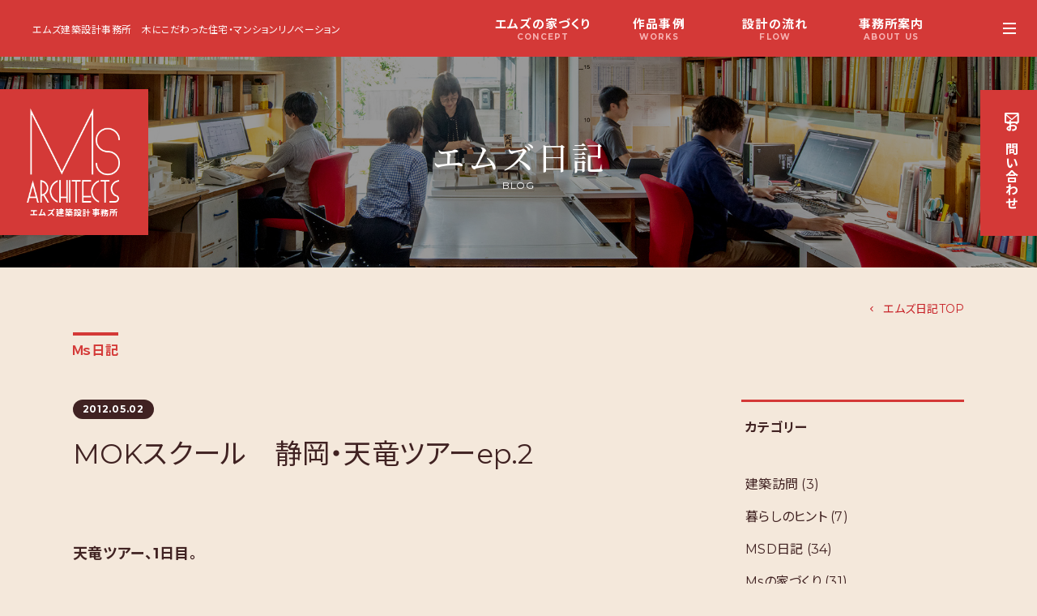

--- FILE ---
content_type: text/html; charset=UTF-8
request_url: https://ms-a.com/mokep2/
body_size: 19656
content:
<!doctype html>
<html dir="ltr" lang="ja" prefix="og: https://ogp.me/ns#" >
<head>
	<meta charset="UTF-8" />
	<meta name="viewport" content="width=device-width, initial-scale=1" />
	<link rel="icon" type="/image/png" href="/images/favicon.png">
	<link rel="icon" type="image/vnd.microsoft.icon" href="/images/favicon.ico">
	
		<!-- All in One SEO 4.9.2 - aioseo.com -->
	<meta name="description" content="天竜ツアー、1日目。 永田木材の製材工場見学を終えた私たちは、バスにて川上へ向かいました。 川上では、金原治山" />
	<meta name="robots" content="max-image-preview:large" />
	<meta name="author" content="admin_ms"/>
	<link rel="canonical" href="https://ms-a.com/mokep2/" />
	<meta name="generator" content="All in One SEO (AIOSEO) 4.9.2" />
		<meta property="og:locale" content="ja_JP" />
		<meta property="og:site_name" content="エムズ建築設計事務所 木にこだわった住宅・マンションリノベーション" />
		<meta property="og:type" content="article" />
		<meta property="og:title" content="MOKスクール 静岡・天竜ツアーep.2 ｜ エムズ建築設計事務所 ｜ 木にこだわった住宅・マンションリノベーション" />
		<meta property="og:description" content="天竜ツアー、1日目。 永田木材の製材工場見学を終えた私たちは、バスにて川上へ向かいました。 川上では、金原治山" />
		<meta property="og:url" content="https://ms-a.com/mokep2/" />
		<meta property="og:image" content="https://ms-a.com/wp-content/uploads/2012/05/DSC_0030_thumb_1.jpg" />
		<meta property="og:image:secure_url" content="https://ms-a.com/wp-content/uploads/2012/05/DSC_0030_thumb_1.jpg" />
		<meta property="og:image:width" content="550" />
		<meta property="og:image:height" content="412" />
		<meta property="article:section" content="Ｍｓ日記" />
		<meta property="article:published_time" content="2012-05-02T14:04:00+00:00" />
		<meta property="article:modified_time" content="2012-05-02T14:04:00+00:00" />
		<meta name="twitter:card" content="summary_large_image" />
		<meta name="twitter:title" content="MOKスクール 静岡・天竜ツアーep.2 ｜ エムズ建築設計事務所 ｜ 木にこだわった住宅・マンションリノベーション" />
		<meta name="twitter:description" content="天竜ツアー、1日目。 永田木材の製材工場見学を終えた私たちは、バスにて川上へ向かいました。 川上では、金原治山" />
		<meta name="twitter:image" content="https://ms-a.com/wp-content/uploads/2012/05/DSC_0030_thumb_1.jpg" />
		<meta name="twitter:label1" content="投稿者" />
		<meta name="twitter:data1" content="admin_ms" />
		<script type="application/ld+json" class="aioseo-schema">
			{"@context":"https:\/\/schema.org","@graph":[{"@type":"Article","@id":"https:\/\/ms-a.com\/mokep2\/#article","name":"MOK\u30b9\u30af\u30fc\u30eb \u9759\u5ca1\u30fb\u5929\u7adc\u30c4\u30a2\u30fcep.2 \uff5c \u30a8\u30e0\u30ba\u5efa\u7bc9\u8a2d\u8a08\u4e8b\u52d9\u6240 \uff5c \u6728\u306b\u3053\u3060\u308f\u3063\u305f\u4f4f\u5b85\u30fb\u30de\u30f3\u30b7\u30e7\u30f3\u30ea\u30ce\u30d9\u30fc\u30b7\u30e7\u30f3","headline":"MOK\u30b9\u30af\u30fc\u30eb\u3000\u9759\u5ca1\u30fb\u5929\u7adc\u30c4\u30a2\u30fcep.2","author":{"@id":"https:\/\/ms-a.com\/author\/admin_ms\/#author"},"publisher":{"@id":"https:\/\/ms-a.com\/#organization"},"image":{"@type":"ImageObject","url":"https:\/\/ms-a.com\/wp-content\/uploads\/2012\/05\/DSC_0030_thumb_1.jpg","width":550,"height":412},"datePublished":"2012-05-02T23:04:00+09:00","dateModified":"2012-05-02T23:04:00+09:00","inLanguage":"ja","mainEntityOfPage":{"@id":"https:\/\/ms-a.com\/mokep2\/#webpage"},"isPartOf":{"@id":"https:\/\/ms-a.com\/mokep2\/#webpage"},"articleSection":"\uff2d\uff53\u65e5\u8a18"},{"@type":"BreadcrumbList","@id":"https:\/\/ms-a.com\/mokep2\/#breadcrumblist","itemListElement":[{"@type":"ListItem","@id":"https:\/\/ms-a.com#listItem","position":1,"name":"\u30db\u30fc\u30e0","item":"https:\/\/ms-a.com","nextItem":{"@type":"ListItem","@id":"https:\/\/ms-a.com\/category\/%ef%bd%8d%ef%bd%93%e6%97%a5%e8%a8%98\/#listItem","name":"\uff2d\uff53\u65e5\u8a18"}},{"@type":"ListItem","@id":"https:\/\/ms-a.com\/category\/%ef%bd%8d%ef%bd%93%e6%97%a5%e8%a8%98\/#listItem","position":2,"name":"\uff2d\uff53\u65e5\u8a18","item":"https:\/\/ms-a.com\/category\/%ef%bd%8d%ef%bd%93%e6%97%a5%e8%a8%98\/","nextItem":{"@type":"ListItem","@id":"https:\/\/ms-a.com\/mokep2\/#listItem","name":"MOK\u30b9\u30af\u30fc\u30eb\u3000\u9759\u5ca1\u30fb\u5929\u7adc\u30c4\u30a2\u30fcep.2"},"previousItem":{"@type":"ListItem","@id":"https:\/\/ms-a.com#listItem","name":"\u30db\u30fc\u30e0"}},{"@type":"ListItem","@id":"https:\/\/ms-a.com\/mokep2\/#listItem","position":3,"name":"MOK\u30b9\u30af\u30fc\u30eb\u3000\u9759\u5ca1\u30fb\u5929\u7adc\u30c4\u30a2\u30fcep.2","previousItem":{"@type":"ListItem","@id":"https:\/\/ms-a.com\/category\/%ef%bd%8d%ef%bd%93%e6%97%a5%e8%a8%98\/#listItem","name":"\uff2d\uff53\u65e5\u8a18"}}]},{"@type":"Organization","@id":"https:\/\/ms-a.com\/#organization","name":"\u30a8\u30e0\u30ba\u5efa\u7bc9\u8a2d\u8a08\u4e8b\u52d9\u6240","description":"\u6728\u306b\u3053\u3060\u308f\u3063\u305f\u4f4f\u5b85\u30fb\u30de\u30f3\u30b7\u30e7\u30f3\u30ea\u30ce\u30d9\u30fc\u30b7\u30e7\u30f3","url":"https:\/\/ms-a.com\/","telephone":"+81668315917","logo":{"@type":"ImageObject","url":"https:\/\/ms-a.com\/wp-content\/uploads\/2021\/10\/logo_ms.png","@id":"https:\/\/ms-a.com\/mokep2\/#organizationLogo","width":800,"height":800},"image":{"@id":"https:\/\/ms-a.com\/mokep2\/#organizationLogo"}},{"@type":"Person","@id":"https:\/\/ms-a.com\/author\/admin_ms\/#author","url":"https:\/\/ms-a.com\/author\/admin_ms\/","name":"admin_ms","image":{"@type":"ImageObject","@id":"https:\/\/ms-a.com\/mokep2\/#authorImage","url":"https:\/\/secure.gravatar.com\/avatar\/6a81c2258fe346e475dedc3df5a18526275f6908b2c13354ce1146e773306542?s=96&d=mm&r=g","width":96,"height":96,"caption":"admin_ms"}},{"@type":"WebPage","@id":"https:\/\/ms-a.com\/mokep2\/#webpage","url":"https:\/\/ms-a.com\/mokep2\/","name":"MOK\u30b9\u30af\u30fc\u30eb \u9759\u5ca1\u30fb\u5929\u7adc\u30c4\u30a2\u30fcep.2 \uff5c \u30a8\u30e0\u30ba\u5efa\u7bc9\u8a2d\u8a08\u4e8b\u52d9\u6240 \uff5c \u6728\u306b\u3053\u3060\u308f\u3063\u305f\u4f4f\u5b85\u30fb\u30de\u30f3\u30b7\u30e7\u30f3\u30ea\u30ce\u30d9\u30fc\u30b7\u30e7\u30f3","description":"\u5929\u7adc\u30c4\u30a2\u30fc\u30011\u65e5\u76ee\u3002 \u6c38\u7530\u6728\u6750\u306e\u88fd\u6750\u5de5\u5834\u898b\u5b66\u3092\u7d42\u3048\u305f\u79c1\u305f\u3061\u306f\u3001\u30d0\u30b9\u306b\u3066\u5ddd\u4e0a\u3078\u5411\u304b\u3044\u307e\u3057\u305f\u3002 \u5ddd\u4e0a\u3067\u306f\u3001\u91d1\u539f\u6cbb\u5c71","inLanguage":"ja","isPartOf":{"@id":"https:\/\/ms-a.com\/#website"},"breadcrumb":{"@id":"https:\/\/ms-a.com\/mokep2\/#breadcrumblist"},"author":{"@id":"https:\/\/ms-a.com\/author\/admin_ms\/#author"},"creator":{"@id":"https:\/\/ms-a.com\/author\/admin_ms\/#author"},"image":{"@type":"ImageObject","url":"https:\/\/ms-a.com\/wp-content\/uploads\/2012\/05\/DSC_0030_thumb_1.jpg","@id":"https:\/\/ms-a.com\/mokep2\/#mainImage","width":550,"height":412},"primaryImageOfPage":{"@id":"https:\/\/ms-a.com\/mokep2\/#mainImage"},"datePublished":"2012-05-02T23:04:00+09:00","dateModified":"2012-05-02T23:04:00+09:00"},{"@type":"WebSite","@id":"https:\/\/ms-a.com\/#website","url":"https:\/\/ms-a.com\/","name":"\u30a8\u30e0\u30ba\u5efa\u7bc9\u8a2d\u8a08\u4e8b\u52d9\u6240","description":"\u6728\u306b\u3053\u3060\u308f\u3063\u305f\u4f4f\u5b85\u30fb\u30de\u30f3\u30b7\u30e7\u30f3\u30ea\u30ce\u30d9\u30fc\u30b7\u30e7\u30f3","inLanguage":"ja","publisher":{"@id":"https:\/\/ms-a.com\/#organization"}}]}
		</script>
		<!-- All in One SEO -->

<link rel="alternate" type="application/rss+xml" title="エムズ建築設計事務所 &raquo; MOKスクール　静岡・天竜ツアーep.2 のコメントのフィード" href="https://ms-a.com/mokep2/feed/" />
<link rel="alternate" title="oEmbed (JSON)" type="application/json+oembed" href="https://ms-a.com/wp-json/oembed/1.0/embed?url=https%3A%2F%2Fms-a.com%2Fmokep2%2F" />
<link rel="alternate" title="oEmbed (XML)" type="text/xml+oembed" href="https://ms-a.com/wp-json/oembed/1.0/embed?url=https%3A%2F%2Fms-a.com%2Fmokep2%2F&#038;format=xml" />
		<!-- This site uses the Google Analytics by MonsterInsights plugin v9.11.0 - Using Analytics tracking - https://www.monsterinsights.com/ -->
		<!-- Note: MonsterInsights is not currently configured on this site. The site owner needs to authenticate with Google Analytics in the MonsterInsights settings panel. -->
					<!-- No tracking code set -->
				<!-- / Google Analytics by MonsterInsights -->
		<style id='wp-img-auto-sizes-contain-inline-css' type='text/css'>
img:is([sizes=auto i],[sizes^="auto," i]){contain-intrinsic-size:3000px 1500px}
/*# sourceURL=wp-img-auto-sizes-contain-inline-css */
</style>
<link rel='stylesheet' id='sbi_styles-css' href='https://ms-a.com/wp-content/plugins/instagram-feed/css/sbi-styles.min.css?ver=6.10.0' type='text/css' media='all' />
<style id='wp-emoji-styles-inline-css' type='text/css'>

	img.wp-smiley, img.emoji {
		display: inline !important;
		border: none !important;
		box-shadow: none !important;
		height: 1em !important;
		width: 1em !important;
		margin: 0 0.07em !important;
		vertical-align: -0.1em !important;
		background: none !important;
		padding: 0 !important;
	}
/*# sourceURL=wp-emoji-styles-inline-css */
</style>
<style id='wp-block-library-inline-css' type='text/css'>
:root{--wp-block-synced-color:#7a00df;--wp-block-synced-color--rgb:122,0,223;--wp-bound-block-color:var(--wp-block-synced-color);--wp-editor-canvas-background:#ddd;--wp-admin-theme-color:#007cba;--wp-admin-theme-color--rgb:0,124,186;--wp-admin-theme-color-darker-10:#006ba1;--wp-admin-theme-color-darker-10--rgb:0,107,160.5;--wp-admin-theme-color-darker-20:#005a87;--wp-admin-theme-color-darker-20--rgb:0,90,135;--wp-admin-border-width-focus:2px}@media (min-resolution:192dpi){:root{--wp-admin-border-width-focus:1.5px}}.wp-element-button{cursor:pointer}:root .has-very-light-gray-background-color{background-color:#eee}:root .has-very-dark-gray-background-color{background-color:#313131}:root .has-very-light-gray-color{color:#eee}:root .has-very-dark-gray-color{color:#313131}:root .has-vivid-green-cyan-to-vivid-cyan-blue-gradient-background{background:linear-gradient(135deg,#00d084,#0693e3)}:root .has-purple-crush-gradient-background{background:linear-gradient(135deg,#34e2e4,#4721fb 50%,#ab1dfe)}:root .has-hazy-dawn-gradient-background{background:linear-gradient(135deg,#faaca8,#dad0ec)}:root .has-subdued-olive-gradient-background{background:linear-gradient(135deg,#fafae1,#67a671)}:root .has-atomic-cream-gradient-background{background:linear-gradient(135deg,#fdd79a,#004a59)}:root .has-nightshade-gradient-background{background:linear-gradient(135deg,#330968,#31cdcf)}:root .has-midnight-gradient-background{background:linear-gradient(135deg,#020381,#2874fc)}:root{--wp--preset--font-size--normal:16px;--wp--preset--font-size--huge:42px}.has-regular-font-size{font-size:1em}.has-larger-font-size{font-size:2.625em}.has-normal-font-size{font-size:var(--wp--preset--font-size--normal)}.has-huge-font-size{font-size:var(--wp--preset--font-size--huge)}.has-text-align-center{text-align:center}.has-text-align-left{text-align:left}.has-text-align-right{text-align:right}.has-fit-text{white-space:nowrap!important}#end-resizable-editor-section{display:none}.aligncenter{clear:both}.items-justified-left{justify-content:flex-start}.items-justified-center{justify-content:center}.items-justified-right{justify-content:flex-end}.items-justified-space-between{justify-content:space-between}.screen-reader-text{border:0;clip-path:inset(50%);height:1px;margin:-1px;overflow:hidden;padding:0;position:absolute;width:1px;word-wrap:normal!important}.screen-reader-text:focus{background-color:#ddd;clip-path:none;color:#444;display:block;font-size:1em;height:auto;left:5px;line-height:normal;padding:15px 23px 14px;text-decoration:none;top:5px;width:auto;z-index:100000}html :where(.has-border-color){border-style:solid}html :where([style*=border-top-color]){border-top-style:solid}html :where([style*=border-right-color]){border-right-style:solid}html :where([style*=border-bottom-color]){border-bottom-style:solid}html :where([style*=border-left-color]){border-left-style:solid}html :where([style*=border-width]){border-style:solid}html :where([style*=border-top-width]){border-top-style:solid}html :where([style*=border-right-width]){border-right-style:solid}html :where([style*=border-bottom-width]){border-bottom-style:solid}html :where([style*=border-left-width]){border-left-style:solid}html :where(img[class*=wp-image-]){height:auto;max-width:100%}:where(figure){margin:0 0 1em}html :where(.is-position-sticky){--wp-admin--admin-bar--position-offset:var(--wp-admin--admin-bar--height,0px)}@media screen and (max-width:600px){html :where(.is-position-sticky){--wp-admin--admin-bar--position-offset:0px}}

/*# sourceURL=wp-block-library-inline-css */
</style><style id='global-styles-inline-css' type='text/css'>
:root{--wp--preset--aspect-ratio--square: 1;--wp--preset--aspect-ratio--4-3: 4/3;--wp--preset--aspect-ratio--3-4: 3/4;--wp--preset--aspect-ratio--3-2: 3/2;--wp--preset--aspect-ratio--2-3: 2/3;--wp--preset--aspect-ratio--16-9: 16/9;--wp--preset--aspect-ratio--9-16: 9/16;--wp--preset--color--black: #000000;--wp--preset--color--cyan-bluish-gray: #abb8c3;--wp--preset--color--white: #ffffff;--wp--preset--color--pale-pink: #f78da7;--wp--preset--color--vivid-red: #cf2e2e;--wp--preset--color--luminous-vivid-orange: #ff6900;--wp--preset--color--luminous-vivid-amber: #fcb900;--wp--preset--color--light-green-cyan: #7bdcb5;--wp--preset--color--vivid-green-cyan: #00d084;--wp--preset--color--pale-cyan-blue: #8ed1fc;--wp--preset--color--vivid-cyan-blue: #0693e3;--wp--preset--color--vivid-purple: #9b51e0;--wp--preset--gradient--vivid-cyan-blue-to-vivid-purple: linear-gradient(135deg,rgb(6,147,227) 0%,rgb(155,81,224) 100%);--wp--preset--gradient--light-green-cyan-to-vivid-green-cyan: linear-gradient(135deg,rgb(122,220,180) 0%,rgb(0,208,130) 100%);--wp--preset--gradient--luminous-vivid-amber-to-luminous-vivid-orange: linear-gradient(135deg,rgb(252,185,0) 0%,rgb(255,105,0) 100%);--wp--preset--gradient--luminous-vivid-orange-to-vivid-red: linear-gradient(135deg,rgb(255,105,0) 0%,rgb(207,46,46) 100%);--wp--preset--gradient--very-light-gray-to-cyan-bluish-gray: linear-gradient(135deg,rgb(238,238,238) 0%,rgb(169,184,195) 100%);--wp--preset--gradient--cool-to-warm-spectrum: linear-gradient(135deg,rgb(74,234,220) 0%,rgb(151,120,209) 20%,rgb(207,42,186) 40%,rgb(238,44,130) 60%,rgb(251,105,98) 80%,rgb(254,248,76) 100%);--wp--preset--gradient--blush-light-purple: linear-gradient(135deg,rgb(255,206,236) 0%,rgb(152,150,240) 100%);--wp--preset--gradient--blush-bordeaux: linear-gradient(135deg,rgb(254,205,165) 0%,rgb(254,45,45) 50%,rgb(107,0,62) 100%);--wp--preset--gradient--luminous-dusk: linear-gradient(135deg,rgb(255,203,112) 0%,rgb(199,81,192) 50%,rgb(65,88,208) 100%);--wp--preset--gradient--pale-ocean: linear-gradient(135deg,rgb(255,245,203) 0%,rgb(182,227,212) 50%,rgb(51,167,181) 100%);--wp--preset--gradient--electric-grass: linear-gradient(135deg,rgb(202,248,128) 0%,rgb(113,206,126) 100%);--wp--preset--gradient--midnight: linear-gradient(135deg,rgb(2,3,129) 0%,rgb(40,116,252) 100%);--wp--preset--font-size--small: 13px;--wp--preset--font-size--medium: 20px;--wp--preset--font-size--large: 36px;--wp--preset--font-size--x-large: 42px;--wp--preset--spacing--20: 0.44rem;--wp--preset--spacing--30: 0.67rem;--wp--preset--spacing--40: 1rem;--wp--preset--spacing--50: 1.5rem;--wp--preset--spacing--60: 2.25rem;--wp--preset--spacing--70: 3.38rem;--wp--preset--spacing--80: 5.06rem;--wp--preset--shadow--natural: 6px 6px 9px rgba(0, 0, 0, 0.2);--wp--preset--shadow--deep: 12px 12px 50px rgba(0, 0, 0, 0.4);--wp--preset--shadow--sharp: 6px 6px 0px rgba(0, 0, 0, 0.2);--wp--preset--shadow--outlined: 6px 6px 0px -3px rgb(255, 255, 255), 6px 6px rgb(0, 0, 0);--wp--preset--shadow--crisp: 6px 6px 0px rgb(0, 0, 0);}:where(.is-layout-flex){gap: 0.5em;}:where(.is-layout-grid){gap: 0.5em;}body .is-layout-flex{display: flex;}.is-layout-flex{flex-wrap: wrap;align-items: center;}.is-layout-flex > :is(*, div){margin: 0;}body .is-layout-grid{display: grid;}.is-layout-grid > :is(*, div){margin: 0;}:where(.wp-block-columns.is-layout-flex){gap: 2em;}:where(.wp-block-columns.is-layout-grid){gap: 2em;}:where(.wp-block-post-template.is-layout-flex){gap: 1.25em;}:where(.wp-block-post-template.is-layout-grid){gap: 1.25em;}.has-black-color{color: var(--wp--preset--color--black) !important;}.has-cyan-bluish-gray-color{color: var(--wp--preset--color--cyan-bluish-gray) !important;}.has-white-color{color: var(--wp--preset--color--white) !important;}.has-pale-pink-color{color: var(--wp--preset--color--pale-pink) !important;}.has-vivid-red-color{color: var(--wp--preset--color--vivid-red) !important;}.has-luminous-vivid-orange-color{color: var(--wp--preset--color--luminous-vivid-orange) !important;}.has-luminous-vivid-amber-color{color: var(--wp--preset--color--luminous-vivid-amber) !important;}.has-light-green-cyan-color{color: var(--wp--preset--color--light-green-cyan) !important;}.has-vivid-green-cyan-color{color: var(--wp--preset--color--vivid-green-cyan) !important;}.has-pale-cyan-blue-color{color: var(--wp--preset--color--pale-cyan-blue) !important;}.has-vivid-cyan-blue-color{color: var(--wp--preset--color--vivid-cyan-blue) !important;}.has-vivid-purple-color{color: var(--wp--preset--color--vivid-purple) !important;}.has-black-background-color{background-color: var(--wp--preset--color--black) !important;}.has-cyan-bluish-gray-background-color{background-color: var(--wp--preset--color--cyan-bluish-gray) !important;}.has-white-background-color{background-color: var(--wp--preset--color--white) !important;}.has-pale-pink-background-color{background-color: var(--wp--preset--color--pale-pink) !important;}.has-vivid-red-background-color{background-color: var(--wp--preset--color--vivid-red) !important;}.has-luminous-vivid-orange-background-color{background-color: var(--wp--preset--color--luminous-vivid-orange) !important;}.has-luminous-vivid-amber-background-color{background-color: var(--wp--preset--color--luminous-vivid-amber) !important;}.has-light-green-cyan-background-color{background-color: var(--wp--preset--color--light-green-cyan) !important;}.has-vivid-green-cyan-background-color{background-color: var(--wp--preset--color--vivid-green-cyan) !important;}.has-pale-cyan-blue-background-color{background-color: var(--wp--preset--color--pale-cyan-blue) !important;}.has-vivid-cyan-blue-background-color{background-color: var(--wp--preset--color--vivid-cyan-blue) !important;}.has-vivid-purple-background-color{background-color: var(--wp--preset--color--vivid-purple) !important;}.has-black-border-color{border-color: var(--wp--preset--color--black) !important;}.has-cyan-bluish-gray-border-color{border-color: var(--wp--preset--color--cyan-bluish-gray) !important;}.has-white-border-color{border-color: var(--wp--preset--color--white) !important;}.has-pale-pink-border-color{border-color: var(--wp--preset--color--pale-pink) !important;}.has-vivid-red-border-color{border-color: var(--wp--preset--color--vivid-red) !important;}.has-luminous-vivid-orange-border-color{border-color: var(--wp--preset--color--luminous-vivid-orange) !important;}.has-luminous-vivid-amber-border-color{border-color: var(--wp--preset--color--luminous-vivid-amber) !important;}.has-light-green-cyan-border-color{border-color: var(--wp--preset--color--light-green-cyan) !important;}.has-vivid-green-cyan-border-color{border-color: var(--wp--preset--color--vivid-green-cyan) !important;}.has-pale-cyan-blue-border-color{border-color: var(--wp--preset--color--pale-cyan-blue) !important;}.has-vivid-cyan-blue-border-color{border-color: var(--wp--preset--color--vivid-cyan-blue) !important;}.has-vivid-purple-border-color{border-color: var(--wp--preset--color--vivid-purple) !important;}.has-vivid-cyan-blue-to-vivid-purple-gradient-background{background: var(--wp--preset--gradient--vivid-cyan-blue-to-vivid-purple) !important;}.has-light-green-cyan-to-vivid-green-cyan-gradient-background{background: var(--wp--preset--gradient--light-green-cyan-to-vivid-green-cyan) !important;}.has-luminous-vivid-amber-to-luminous-vivid-orange-gradient-background{background: var(--wp--preset--gradient--luminous-vivid-amber-to-luminous-vivid-orange) !important;}.has-luminous-vivid-orange-to-vivid-red-gradient-background{background: var(--wp--preset--gradient--luminous-vivid-orange-to-vivid-red) !important;}.has-very-light-gray-to-cyan-bluish-gray-gradient-background{background: var(--wp--preset--gradient--very-light-gray-to-cyan-bluish-gray) !important;}.has-cool-to-warm-spectrum-gradient-background{background: var(--wp--preset--gradient--cool-to-warm-spectrum) !important;}.has-blush-light-purple-gradient-background{background: var(--wp--preset--gradient--blush-light-purple) !important;}.has-blush-bordeaux-gradient-background{background: var(--wp--preset--gradient--blush-bordeaux) !important;}.has-luminous-dusk-gradient-background{background: var(--wp--preset--gradient--luminous-dusk) !important;}.has-pale-ocean-gradient-background{background: var(--wp--preset--gradient--pale-ocean) !important;}.has-electric-grass-gradient-background{background: var(--wp--preset--gradient--electric-grass) !important;}.has-midnight-gradient-background{background: var(--wp--preset--gradient--midnight) !important;}.has-small-font-size{font-size: var(--wp--preset--font-size--small) !important;}.has-medium-font-size{font-size: var(--wp--preset--font-size--medium) !important;}.has-large-font-size{font-size: var(--wp--preset--font-size--large) !important;}.has-x-large-font-size{font-size: var(--wp--preset--font-size--x-large) !important;}
/*# sourceURL=global-styles-inline-css */
</style>

<style id='classic-theme-styles-inline-css' type='text/css'>
/*! This file is auto-generated */
.wp-block-button__link{color:#fff;background-color:#32373c;border-radius:9999px;box-shadow:none;text-decoration:none;padding:calc(.667em + 2px) calc(1.333em + 2px);font-size:1.125em}.wp-block-file__button{background:#32373c;color:#fff;text-decoration:none}
/*# sourceURL=/wp-includes/css/classic-themes.min.css */
</style>
<link rel='stylesheet' id='contact-form-7-css' href='https://ms-a.com/wp-content/plugins/contact-form-7/includes/css/styles.css?ver=6.1.4' type='text/css' media='all' />
<link rel='stylesheet' id='parent-style-css' href='https://ms-a.com/wp-content/themes/twentytwentyone-child/style.css?ver=6.9' type='text/css' media='all' />
<link rel='stylesheet' id='wp-pagenavi-css' href='https://ms-a.com/wp-content/plugins/wp-pagenavi/pagenavi-css.css?ver=2.70' type='text/css' media='all' />
<link rel="https://api.w.org/" href="https://ms-a.com/wp-json/" /><link rel="alternate" title="JSON" type="application/json" href="https://ms-a.com/wp-json/wp/v2/posts/2150" /><link rel="EditURI" type="application/rsd+xml" title="RSD" href="https://ms-a.com/xmlrpc.php?rsd" />
<meta name="generator" content="WordPress 6.9" />
<link rel='shortlink' href='https://ms-a.com/?p=2150' />
	
   <link rel="preconnect" href="https://fonts.gstatic.com">
   <link href="https://fonts.googleapis.com/css2?family=Montserrat:wght@400;700;800&family=Noto+Sans+JP:wght@400;700&family=Noto+Serif+JP:wght@400;500&display=swap" rel="stylesheet">
   <script src="https://ajax.googleapis.com/ajax/libs/jquery/3.2.1/jquery.min.js"></script>
   <script type="text/javascript" src="/js/js-scroll.js"></script>
    <link href="/wp-content/themes/twentytwentyone-child/style.css?day=0402" rel="stylesheet" type="text/css">
   <link href="/wp-content/themes/twentytwentyone-child/css/style_screen.css" rel="stylesheet" type="text/css">
   <link href="/wp-content/themes/twentytwentyone-child/css/fontello.css" rel="stylesheet" type="text/css">
  
   
<!-- Global site tag (gtag.js) - Google Analytics -->
<script async src="https://www.googletagmanager.com/gtag/js?id=G-VKRSZTGWBV"></script>
<script>
  window.dataLayer = window.dataLayer || [];
  function gtag(){dataLayer.push(arguments);}
  gtag('js', new Date());

  gtag('config', 'G-VKRSZTGWBV');
</script>

<link rel='stylesheet' id='yarppRelatedCss-css' href='https://ms-a.com/wp-content/plugins/yet-another-related-posts-plugin/style/related.css?ver=5.30.11' type='text/css' media='all' />
</head>
<script>
$(function(){
	var loader = $('.loader-wrap');

	//ページの読み込みが完了したらアニメーションを非表示
	$(window).on('load',function(){
		loader.fadeOut();
		$('.loadlogo').removeClass('rdlogo');
		$('.top_slider').addClass('slider_ani');
	});

	//ページの読み込みが完了してなくても3秒後にアニメーションを非表示にする
	setTimeout(function(){
		loader.fadeOut();
	},3000);
	$('.loadlogo').removeClass('rdlogo');
	$('.top_slider').addClass('slider_ani');
});
</script>
<body data-rsssl=1 class="wp-singular post-template-default single single-post postid-2150 single-format-standard wp-theme-twentytwentyone-child">
<div class="loader-wrap"><div class="loader">Loading...</div></div>
	
<header class="page_header flex flex_align_center">
 <div class="page_header_line"><a href="/">エムズ建築設計事務所</a>　<span>木にこだわった住宅・マンションリノベーション</span></div>
 <div class="page_header_nav">
  <ul>
    <li><a href="/concept/">エムズの家づくり<span>CONCEPT</span></a></li>
    <li><a href="/work/">作品事例<span>WORKS</span></a></li>
    <li><a href="/flow/">設計の流れ<span>FLOW</span></a></li>
    <li><a href="/office/">事務所案内<span>ABOUT US</span></a></li>
    <li><a href="/diary/">エムズ日記<span>BLOG</span></a></li>
  </ul>
 </div>
</header>

 <nav>
  <input type="checkbox" class="openSidebarMenu" id="openSidebarMenu">  
  <label for="openSidebarMenu" class="sidebarIconToggle invert">
  <div class="spinner diagonal part-1"></div>
  <div class="spinner horizontal"></div>
  <div class="spinner diagonal part-2"></div>
  </label>
  
  <div id="sidebarMenu">
  <div class="sidebarMenuInner flex">
   
   <div id="sidebar_main">
   <div class="sidebar_inner">
    <div class="flex menu_block">
     <dl>
      <dt><a href="/concept/"><span>エムズの家づくり</span><span>CONCEPT</span></a></dt>
      <dd>
       <ul>
        <li><a href="/concept/">エムズの家づくり</a></li>
        <li><a href="/service/">エムズの家づくり5つの強み</a></li>
       </ul>
      </dd>
     </dl>
     <dl>
      <dt><a href="/work/"><span>作品事例</span><span>WORKS</span></a></dt>
      <dd>
       <ul>
        <li><a href="/work_detached/">新築戸建</a></li>
        <li><a href="/work_refurbishment/">戸建・マンション改修</a></li>
        <li><a href="/work_other/">公共施設・その他</a></li>
       </ul>
      </dd>
     </dl>
   </div>
   <div class="flex menu_block">
     <dl>
      <dt><a href="/flow/"><span>設計から完成まで流れ</span><span>FLOW</span></a></dt>
      <dd>
       <ul>
       <li><a href="/flow/">設計から完成まで流れ</a></li>
        <li><a href="/qanda/">よくある質問</a></li>
       </ul>
      </dd>
     </dl>
    <dl>
      <dt><a href="/office/"><span>事務所案内</span><span>ABOUT US</span></a></dt>
      <dd>
       <ul>
        <li><a href="/office/">会社概要</a></li>
        <li><a href="/team/">設計チームの紹介</a></li>
        <li><a href="/information/">お知らせ</a></li>
       </ul>
      </dd>
     </dl>
   </div>
   <div class="flex menu_block">
     <div class="sidebar_menu_header"><a href="/diary/"><span>エムズ日記</span><span>BLOG</span></a></div>
     <div class="sidebar_menu_header"><a href="/contact/"><span>お問い合わせ</span><span>CONTACT</span></a></div>
    </div>
  </div>
  </div>
     
     <div class="sidebar_header">
      <div class="sidebar_logo"><a href="/" class="link_w"><img src="/images/logo_ms.png" width="800" height="800" alt="Ms ARCHITECTS"/><span>エムズ建築設計事務所</span></a></div>
      <div class="sidebar_sns">
       <a href="https://ja-jp.facebook.com/msd.unit" rel="noopenor" class="link_w"><i class="icon-facebook-1"></i></a><!--a href="" rel="noopenor" class="link_w"><i class="icon-instagram"></i></a-->
      </div>
      <div class="sidebar_recruit">
      <!--a href="/recruit/"><span>スタッフ募集</span></a-->
      <!--a href="/internship/"><span>インターン募集</span></a-->
      </div>    
    </div>
   </div>
  </div>
</nav>
<a class="tab_contact" href="/contact/"><span class="tl"><i class="icon-mail"></i><span>お</span>問<span>い</span>合<span>わせ</a>

<main class="page_content">
<div class="page_title header_team">
  <h1 class="h1_page_logo"><a href="/"><img src="/images/logo_ms.png" width="800" height="800" alt="Ms ARCHITECTS"/><span>エムズ建築設計事務所</span></a></h1>
  <h2><span class="serif">エムズ日記</span><span>BLOG</span></h2>
</div>

<div class="blog">
 <div class="section_1200">
 <div class="link_return"><a href="/diary/"><span><i class="icon-left-open-mini"> </i>エムズ日記TOP</span></a></div>
 <div class="section_header"><span><ul class="post-categories">
	<li><a href="https://ms-a.com/category/%ef%bd%8d%ef%bd%93%e6%97%a5%e8%a8%98/" rel="category tag">Ｍｓ日記</a></li></ul></span></div>
 </div>
 
 <div class="flex section_1200">
 

  <div class="blog_main">
  <main>
  
   <article class="blog_article">
    <div class="blog_header">
     <div class="date">2012.05.02</div>
     <h3>MOKスクール　静岡・天竜ツアーep.2</h3>
         </div>
    <p><strong>天竜ツアー、1日目。</strong></p>
<p><strong>永田木材の製材工場見学を終えた私たちは、バスにて川上へ向かいました。</strong></p>
<p><strong>川上では、金原治山治水財団理事長より、</strong><strong>金原明善さんや天竜林業の歴史・現状を説明</strong></p>
<p><strong>していただきました。</strong></p>
<p><strong>金原明善さんは江戸時代、度重なる天竜川の氾濫を見て、明治維新以降天竜川の治山・</strong></p>
<p><strong>治水活動に献身した方。</strong></p>
<p><strong>治山治水活動の一つとして植林をした木々を、現代の私たちが大切に使っていきたいと</strong></p>
<p><strong>いう理事長さんのお話は、とても印象的でした。</strong></p>
<p>&#160;<a href="https://www.ms-a.com/WindowsLiveWriter/MOKep.2_14430/DSC_0032_2.jpg"><img fetchpriority="high" decoding="async" style="border-bottom: 0px; border-left: 0px; display: inline; border-top: 0px; border-right: 0px" title="DSC_0032" border="0" alt="DSC_0032" src="https://www.ms-a.com/WindowsLiveWriter/MOKep.2_14430/DSC_0032_thumb.jpg" width="550" height="376" /></a> </p>
<p><a href="https://www.ms-a.com/WindowsLiveWriter/MOKep.2_14430/DSC_0030_4.jpg"><img decoding="async" style="border-bottom: 0px; border-left: 0px; display: inline; border-top: 0px; border-right: 0px" title="DSC_0030" border="0" alt="DSC_0030" src="https://www.ms-a.com/WindowsLiveWriter/MOKep.2_14430/DSC_0030_thumb_1.jpg" width="550" height="412" /></a> </p>
<p><strong>これが金原明善さんが植林したという丸太。</strong></p>
<p><strong>「家」の一部になるのを心待ちにしているようです。</strong></p>
<p><strong></strong></p>
<p><strong></strong></p>
<p><strong></strong></p>
<p><strong>その後は、少し川下に降りてきて、木材市場見学です。</strong></p>
<p>&#160;</p>
<p><strong><a href="https://www.ms-a.com/WindowsLiveWriter/MOKep.2_14430/DSC_0038_6.jpg"><img decoding="async" style="border-bottom: 0px; border-left: 0px; display: inline; border-top: 0px; border-right: 0px" title="DSC_0038" border="0" alt="DSC_0038" src="https://www.ms-a.com/WindowsLiveWriter/MOKep.2_14430/DSC_0038_thumb_2.jpg" width="550" height="412" /></a>&#160;</strong></p>
<p><strong>木材の話にみんな真剣です。 </strong></p>
<p><strong></strong></p>
<p><a href="https://www.ms-a.com/WindowsLiveWriter/MOKep.2_14430/DSC_0041_4.jpg"><img loading="lazy" decoding="async" style="border-bottom: 0px; border-left: 0px; display: inline; border-top: 0px; border-right: 0px" title="DSC_0041" border="0" alt="DSC_0041" src="https://www.ms-a.com/WindowsLiveWriter/MOKep.2_14430/DSC_0041_thumb_1.jpg" width="550" height="412" /></a> </p>
<p><strong>中にはこんな大木もありました。形が複雑なため、かなりお値打ち価格で売られているよ</strong></p>
<p><strong>うです。</strong></p>
<p><strong></strong></p>
<p><strong>その後は、更に川下へ行き、新築中の木造住宅を見学。</strong></p>
<p><strong></strong></p>
<p><strong>そして夜は、楽しい楽しい懇親会。</strong></p>
<p><a href="https://www.ms-a.com/WindowsLiveWriter/MOKep.2_14430/IMG_1702%20(2)_4.jpg"><img loading="lazy" decoding="async" style="border-bottom: 0px; border-left: 0px; display: inline; border-top: 0px; border-right: 0px" title="IMG_1702 (2)" border="0" alt="IMG_1702 (2)" src="https://www.ms-a.com/WindowsLiveWriter/MOKep.2_14430/IMG_1702%20(2)_thumb_1.jpg" width="550" height="412" /></a> </p>
<p><strong>たくさんのご馳走とお酒をいただきながら、</strong><strong>静岡の方々と共に</strong></p>
<p><strong>みんなで山の話、木の話、家の話に花を咲かせました。</strong></p>
<p><strong>木に関わる方々と色々とお話しできるのはMOKスクールの魅力でもあります。</strong></p>
<p><strong></strong></p>
<p><strong>天竜ツアー1日目。皆さまのおかげでとても充実した1日を過ごすことができました。</strong></p>
<p><strong>2日目も盛りだくさんのなので、次のスタッフへバトンを回したいと思います。</strong></p>
<p><strong></strong></p>
<p><strong>スタッフ 佐治</strong></p>
<div class='yarpp yarpp-related yarpp-related-website yarpp-template-yarpp-template-thumbnail'>



  <div class="related_posts">
    <div class="section_header"><span>RELATED POSTS</span></div>
    <h4>関連する記事</h4>

<ul class="flex flex_content_between flex_wrap related_list">

	     <li>
      <div class="blog_img">

     <a href="https://ms-a.com/tk/" rel="bookmark norewrite" title="T.K邸　清祓式"><img width="120" height="90" src="https://ms-a.com/wp-content/uploads/2020/10/3dac4cce29cda0012d1496128ece2a46ec0a56aa-thumb-700x525-7654.jpg" class="attachment-yarpp-thumbnail size-yarpp-thumbnail wp-post-image" alt="" data-pin-nopin="true" srcset="https://ms-a.com/wp-content/uploads/2020/10/3dac4cce29cda0012d1496128ece2a46ec0a56aa-thumb-700x525-7654.jpg 700w, https://ms-a.com/wp-content/uploads/2020/10/3dac4cce29cda0012d1496128ece2a46ec0a56aa-thumb-700x525-7654-300x225.jpg 300w" sizes="(max-width: 120px) 100vw, 120px" /></a>

     </div>
      <div class="blog_content">
       <h5><a href="https://ms-a.com/tk/" rel="bookmark norewrite" title="T.K邸　清祓式" >T.K邸　清祓式</a></h5>
       <div class="post_date">2020.10.12</div>
      </div>
     </li>

	</ul>

</div>
</div>
   </article>
   
   <div class="nav-links flex">
    <div class="nav-previous"><a href="https://ms-a.com/mokep/" rel="prev">前の記事</a></div>
    <div class="nav-next"><a href="https://ms-a.com/mokep3/" rel="next">次の記事</a></div>
  </div>
  
</main>
</div>


  <aside class="blog_sub">
  
   <h3>カテゴリー</h3>
	<ul>
	 	<li class="cat-item cat-item-220"><a href="https://ms-a.com/category/%e5%bb%ba%e7%af%89%e8%a8%aa%e5%95%8f/">建築訪問</a> (3)
</li>
	<li class="cat-item cat-item-198"><a href="https://ms-a.com/category/%e6%9a%ae%e3%82%89%e3%81%97%e3%81%ae%e3%83%92%e3%83%b3%e3%83%88/">暮らしのヒント</a> (7)
</li>
	<li class="cat-item cat-item-22"><a href="https://ms-a.com/category/msd%e6%97%a5%e8%a8%98/">MSD日記</a> (34)
</li>
	<li class="cat-item cat-item-139"><a href="https://ms-a.com/category/ms%e3%81%ae%e5%ae%b6%e3%81%a5%e3%81%8f%e3%82%8a/">Msの家づくり</a> (31)
</li>
	<li class="cat-item cat-item-19"><a href="https://ms-a.com/category/%e3%82%a4%e3%83%99%e3%83%b3%e3%83%88%e6%83%85%e5%a0%b1/">イベント情報</a> (88)
</li>
	<li class="cat-item cat-item-138"><a href="https://ms-a.com/category/%e4%ba%8b%e5%8b%99%e6%89%80%e3%81%a0%e3%82%88%e3%82%8a/">事務所だより</a> (133)
</li>
	<li class="cat-item cat-item-137"><a href="https://ms-a.com/category/%e7%8f%be%e5%a0%b4%e3%83%ac%e3%83%9d%e3%83%bc%e3%83%88/">現場レポート</a> (190)
</li>
	<li class="cat-item cat-item-23"><a href="https://ms-a.com/category/%e8%83%a1%e6%a1%83%e5%b1%b1%e8%8d%98%e4%be%bf%e3%82%8a/">胡桃山荘便り</a> (3)
</li>
	<li class="cat-item cat-item-18"><a href="https://ms-a.com/category/%ef%bd%8d%ef%bd%93%e6%97%a5%e8%a8%98/">Ｍｓ日記</a> (310)
</li>
	</ul>
	
   <h3>アーカイブ</h3>
   <div class="archive_block">
				<div class="side_archive"><h4 class="year">2026年</h4>
<ul class="archive_m mon">
        <li>
        <a href="https://ms-a.com/2026/01">
            1月
            (2)
        </a>
    </li>
                </ul></div>
        <div class="side_archive"><h4 class="year">2025年</h4>
<ul class="archive_m mon">
        <li>
        <a href="https://ms-a.com/2025/12">
            12月
            (4)
        </a>
    </li>
        <li>
        <a href="https://ms-a.com/2025/11">
            11月
            (5)
        </a>
    </li>
        <li>
        <a href="https://ms-a.com/2025/10">
            10月
            (4)
        </a>
    </li>
        <li>
        <a href="https://ms-a.com/2025/09">
            9月
            (4)
        </a>
    </li>
        <li>
        <a href="https://ms-a.com/2025/08">
            8月
            (4)
        </a>
    </li>
        <li>
        <a href="https://ms-a.com/2025/07">
            7月
            (4)
        </a>
    </li>
        <li>
        <a href="https://ms-a.com/2025/06">
            6月
            (4)
        </a>
    </li>
        <li>
        <a href="https://ms-a.com/2025/05">
            5月
            (5)
        </a>
    </li>
        <li>
        <a href="https://ms-a.com/2025/04">
            4月
            (4)
        </a>
    </li>
        <li>
        <a href="https://ms-a.com/2025/03">
            3月
            (5)
        </a>
    </li>
        <li>
        <a href="https://ms-a.com/2025/02">
            2月
            (4)
        </a>
    </li>
        <li>
        <a href="https://ms-a.com/2025/01">
            1月
            (3)
        </a>
    </li>
                </ul></div>
        <div class="side_archive"><h4 class="year">2024年</h4>
<ul class="archive_m mon">
        <li>
        <a href="https://ms-a.com/2024/12">
            12月
            (4)
        </a>
    </li>
        <li>
        <a href="https://ms-a.com/2024/11">
            11月
            (5)
        </a>
    </li>
        <li>
        <a href="https://ms-a.com/2024/10">
            10月
            (4)
        </a>
    </li>
        <li>
        <a href="https://ms-a.com/2024/09">
            9月
            (4)
        </a>
    </li>
        <li>
        <a href="https://ms-a.com/2024/08">
            8月
            (4)
        </a>
    </li>
        <li>
        <a href="https://ms-a.com/2024/07">
            7月
            (4)
        </a>
    </li>
        <li>
        <a href="https://ms-a.com/2024/06">
            6月
            (5)
        </a>
    </li>
        <li>
        <a href="https://ms-a.com/2024/05">
            5月
            (3)
        </a>
    </li>
        <li>
        <a href="https://ms-a.com/2024/04">
            4月
            (4)
        </a>
    </li>
        <li>
        <a href="https://ms-a.com/2024/03">
            3月
            (5)
        </a>
    </li>
        <li>
        <a href="https://ms-a.com/2024/02">
            2月
            (4)
        </a>
    </li>
        <li>
        <a href="https://ms-a.com/2024/01">
            1月
            (3)
        </a>
    </li>
                </ul></div>
        <div class="side_archive"><h4 class="year">2023年</h4>
<ul class="archive_m mon">
        <li>
        <a href="https://ms-a.com/2023/12">
            12月
            (4)
        </a>
    </li>
        <li>
        <a href="https://ms-a.com/2023/11">
            11月
            (4)
        </a>
    </li>
        <li>
        <a href="https://ms-a.com/2023/10">
            10月
            (4)
        </a>
    </li>
        <li>
        <a href="https://ms-a.com/2023/09">
            9月
            (5)
        </a>
    </li>
        <li>
        <a href="https://ms-a.com/2023/08">
            8月
            (2)
        </a>
    </li>
        <li>
        <a href="https://ms-a.com/2023/07">
            7月
            (5)
        </a>
    </li>
        <li>
        <a href="https://ms-a.com/2023/06">
            6月
            (4)
        </a>
    </li>
        <li>
        <a href="https://ms-a.com/2023/05">
            5月
            (3)
        </a>
    </li>
        <li>
        <a href="https://ms-a.com/2023/04">
            4月
            (4)
        </a>
    </li>
        <li>
        <a href="https://ms-a.com/2023/03">
            3月
            (4)
        </a>
    </li>
        <li>
        <a href="https://ms-a.com/2023/02">
            2月
            (3)
        </a>
    </li>
        <li>
        <a href="https://ms-a.com/2023/01">
            1月
            (2)
        </a>
    </li>
                </ul></div>
        <div class="side_archive"><h4 class="year">2022年</h4>
<ul class="archive_m mon">
        <li>
        <a href="https://ms-a.com/2022/12">
            12月
            (4)
        </a>
    </li>
        <li>
        <a href="https://ms-a.com/2022/11">
            11月
            (4)
        </a>
    </li>
        <li>
        <a href="https://ms-a.com/2022/10">
            10月
            (4)
        </a>
    </li>
        <li>
        <a href="https://ms-a.com/2022/09">
            9月
            (4)
        </a>
    </li>
        <li>
        <a href="https://ms-a.com/2022/08">
            8月
            (4)
        </a>
    </li>
        <li>
        <a href="https://ms-a.com/2022/07">
            7月
            (4)
        </a>
    </li>
        <li>
        <a href="https://ms-a.com/2022/06">
            6月
            (4)
        </a>
    </li>
        <li>
        <a href="https://ms-a.com/2022/05">
            5月
            (4)
        </a>
    </li>
        <li>
        <a href="https://ms-a.com/2022/04">
            4月
            (5)
        </a>
    </li>
        <li>
        <a href="https://ms-a.com/2022/03">
            3月
            (3)
        </a>
    </li>
        <li>
        <a href="https://ms-a.com/2022/02">
            2月
            (4)
        </a>
    </li>
        <li>
        <a href="https://ms-a.com/2022/01">
            1月
            (3)
        </a>
    </li>
                </ul></div>
        <div class="side_archive"><h4 class="year">2021年</h4>
<ul class="archive_m mon">
        <li>
        <a href="https://ms-a.com/2021/12">
            12月
            (4)
        </a>
    </li>
        <li>
        <a href="https://ms-a.com/2021/11">
            11月
            (4)
        </a>
    </li>
        <li>
        <a href="https://ms-a.com/2021/10">
            10月
            (5)
        </a>
    </li>
        <li>
        <a href="https://ms-a.com/2021/09">
            9月
            (3)
        </a>
    </li>
        <li>
        <a href="https://ms-a.com/2021/08">
            8月
            (4)
        </a>
    </li>
        <li>
        <a href="https://ms-a.com/2021/07">
            7月
            (4)
        </a>
    </li>
        <li>
        <a href="https://ms-a.com/2021/06">
            6月
            (4)
        </a>
    </li>
        <li>
        <a href="https://ms-a.com/2021/05">
            5月
            (4)
        </a>
    </li>
        <li>
        <a href="https://ms-a.com/2021/04">
            4月
            (6)
        </a>
    </li>
        <li>
        <a href="https://ms-a.com/2021/03">
            3月
            (4)
        </a>
    </li>
        <li>
        <a href="https://ms-a.com/2021/02">
            2月
            (4)
        </a>
    </li>
        <li>
        <a href="https://ms-a.com/2021/01">
            1月
            (3)
        </a>
    </li>
                </ul></div>
        <div class="side_archive"><h4 class="year">2020年</h4>
<ul class="archive_m mon">
        <li>
        <a href="https://ms-a.com/2020/12">
            12月
            (5)
        </a>
    </li>
        <li>
        <a href="https://ms-a.com/2020/11">
            11月
            (4)
        </a>
    </li>
        <li>
        <a href="https://ms-a.com/2020/10">
            10月
            (5)
        </a>
    </li>
        <li>
        <a href="https://ms-a.com/2020/09">
            9月
            (4)
        </a>
    </li>
        <li>
        <a href="https://ms-a.com/2020/08">
            8月
            (6)
        </a>
    </li>
        <li>
        <a href="https://ms-a.com/2020/07">
            7月
            (4)
        </a>
    </li>
        <li>
        <a href="https://ms-a.com/2020/06">
            6月
            (4)
        </a>
    </li>
        <li>
        <a href="https://ms-a.com/2020/05">
            5月
            (5)
        </a>
    </li>
        <li>
        <a href="https://ms-a.com/2020/04">
            4月
            (5)
        </a>
    </li>
        <li>
        <a href="https://ms-a.com/2020/03">
            3月
            (4)
        </a>
    </li>
        <li>
        <a href="https://ms-a.com/2020/02">
            2月
            (5)
        </a>
    </li>
        <li>
        <a href="https://ms-a.com/2020/01">
            1月
            (3)
        </a>
    </li>
                </ul></div>
        <div class="side_archive"><h4 class="year">2019年</h4>
<ul class="archive_m mon">
        <li>
        <a href="https://ms-a.com/2019/12">
            12月
            (5)
        </a>
    </li>
        <li>
        <a href="https://ms-a.com/2019/11">
            11月
            (5)
        </a>
    </li>
        <li>
        <a href="https://ms-a.com/2019/10">
            10月
            (4)
        </a>
    </li>
        <li>
        <a href="https://ms-a.com/2019/09">
            9月
            (4)
        </a>
    </li>
        <li>
        <a href="https://ms-a.com/2019/08">
            8月
            (5)
        </a>
    </li>
        <li>
        <a href="https://ms-a.com/2019/07">
            7月
            (5)
        </a>
    </li>
        <li>
        <a href="https://ms-a.com/2019/06">
            6月
            (5)
        </a>
    </li>
        <li>
        <a href="https://ms-a.com/2019/05">
            5月
            (4)
        </a>
    </li>
        <li>
        <a href="https://ms-a.com/2019/04">
            4月
            (5)
        </a>
    </li>
        <li>
        <a href="https://ms-a.com/2019/03">
            3月
            (5)
        </a>
    </li>
        <li>
        <a href="https://ms-a.com/2019/02">
            2月
            (4)
        </a>
    </li>
        <li>
        <a href="https://ms-a.com/2019/01">
            1月
            (4)
        </a>
    </li>
                </ul></div>
        <div class="side_archive"><h4 class="year">2018年</h4>
<ul class="archive_m mon">
        <li>
        <a href="https://ms-a.com/2018/12">
            12月
            (6)
        </a>
    </li>
        <li>
        <a href="https://ms-a.com/2018/11">
            11月
            (4)
        </a>
    </li>
        <li>
        <a href="https://ms-a.com/2018/10">
            10月
            (4)
        </a>
    </li>
        <li>
        <a href="https://ms-a.com/2018/09">
            9月
            (5)
        </a>
    </li>
        <li>
        <a href="https://ms-a.com/2018/08">
            8月
            (4)
        </a>
    </li>
        <li>
        <a href="https://ms-a.com/2018/07">
            7月
            (4)
        </a>
    </li>
        <li>
        <a href="https://ms-a.com/2018/06">
            6月
            (5)
        </a>
    </li>
        <li>
        <a href="https://ms-a.com/2018/05">
            5月
            (3)
        </a>
    </li>
        <li>
        <a href="https://ms-a.com/2018/04">
            4月
            (4)
        </a>
    </li>
        <li>
        <a href="https://ms-a.com/2018/03">
            3月
            (5)
        </a>
    </li>
        <li>
        <a href="https://ms-a.com/2018/02">
            2月
            (4)
        </a>
    </li>
        <li>
        <a href="https://ms-a.com/2018/01">
            1月
            (4)
        </a>
    </li>
                </ul></div>
        <div class="side_archive"><h4 class="year">2017年</h4>
<ul class="archive_m mon">
        <li>
        <a href="https://ms-a.com/2017/12">
            12月
            (5)
        </a>
    </li>
        <li>
        <a href="https://ms-a.com/2017/11">
            11月
            (5)
        </a>
    </li>
        <li>
        <a href="https://ms-a.com/2017/10">
            10月
            (4)
        </a>
    </li>
        <li>
        <a href="https://ms-a.com/2017/09">
            9月
            (5)
        </a>
    </li>
        <li>
        <a href="https://ms-a.com/2017/08">
            8月
            (6)
        </a>
    </li>
        <li>
        <a href="https://ms-a.com/2017/07">
            7月
            (6)
        </a>
    </li>
        <li>
        <a href="https://ms-a.com/2017/06">
            6月
            (2)
        </a>
    </li>
        <li>
        <a href="https://ms-a.com/2017/05">
            5月
            (3)
        </a>
    </li>
        <li>
        <a href="https://ms-a.com/2017/04">
            4月
            (6)
        </a>
    </li>
        <li>
        <a href="https://ms-a.com/2017/03">
            3月
            (3)
        </a>
    </li>
        <li>
        <a href="https://ms-a.com/2017/02">
            2月
            (2)
        </a>
    </li>
        <li>
        <a href="https://ms-a.com/2017/01">
            1月
            (5)
        </a>
    </li>
                </ul></div>
        <div class="side_archive"><h4 class="year">2016年</h4>
<ul class="archive_m mon">
        <li>
        <a href="https://ms-a.com/2016/12">
            12月
            (3)
        </a>
    </li>
        <li>
        <a href="https://ms-a.com/2016/11">
            11月
            (3)
        </a>
    </li>
        <li>
        <a href="https://ms-a.com/2016/10">
            10月
            (4)
        </a>
    </li>
        <li>
        <a href="https://ms-a.com/2016/09">
            9月
            (4)
        </a>
    </li>
        <li>
        <a href="https://ms-a.com/2016/08">
            8月
            (3)
        </a>
    </li>
        <li>
        <a href="https://ms-a.com/2016/07">
            7月
            (5)
        </a>
    </li>
        <li>
        <a href="https://ms-a.com/2016/06">
            6月
            (6)
        </a>
    </li>
        <li>
        <a href="https://ms-a.com/2016/05">
            5月
            (4)
        </a>
    </li>
        <li>
        <a href="https://ms-a.com/2016/04">
            4月
            (6)
        </a>
    </li>
        <li>
        <a href="https://ms-a.com/2016/03">
            3月
            (4)
        </a>
    </li>
        <li>
        <a href="https://ms-a.com/2016/02">
            2月
            (6)
        </a>
    </li>
        <li>
        <a href="https://ms-a.com/2016/01">
            1月
            (1)
        </a>
    </li>
                </ul></div>
        <div class="side_archive"><h4 class="year">2015年</h4>
<ul class="archive_m mon">
        <li>
        <a href="https://ms-a.com/2015/12">
            12月
            (4)
        </a>
    </li>
        <li>
        <a href="https://ms-a.com/2015/11">
            11月
            (3)
        </a>
    </li>
        <li>
        <a href="https://ms-a.com/2015/10">
            10月
            (2)
        </a>
    </li>
        <li>
        <a href="https://ms-a.com/2015/09">
            9月
            (4)
        </a>
    </li>
        <li>
        <a href="https://ms-a.com/2015/08">
            8月
            (4)
        </a>
    </li>
        <li>
        <a href="https://ms-a.com/2015/07">
            7月
            (5)
        </a>
    </li>
        <li>
        <a href="https://ms-a.com/2015/06">
            6月
            (2)
        </a>
    </li>
        <li>
        <a href="https://ms-a.com/2015/05">
            5月
            (2)
        </a>
    </li>
        <li>
        <a href="https://ms-a.com/2015/04">
            4月
            (2)
        </a>
    </li>
        <li>
        <a href="https://ms-a.com/2015/03">
            3月
            (3)
        </a>
    </li>
        <li>
        <a href="https://ms-a.com/2015/02">
            2月
            (3)
        </a>
    </li>
        <li>
        <a href="https://ms-a.com/2015/01">
            1月
            (3)
        </a>
    </li>
                </ul></div>
        <div class="side_archive"><h4 class="year">2014年</h4>
<ul class="archive_m mon">
        <li>
        <a href="https://ms-a.com/2014/12">
            12月
            (3)
        </a>
    </li>
        <li>
        <a href="https://ms-a.com/2014/11">
            11月
            (3)
        </a>
    </li>
        <li>
        <a href="https://ms-a.com/2014/10">
            10月
            (3)
        </a>
    </li>
        <li>
        <a href="https://ms-a.com/2014/09">
            9月
            (4)
        </a>
    </li>
        <li>
        <a href="https://ms-a.com/2014/08">
            8月
            (1)
        </a>
    </li>
        <li>
        <a href="https://ms-a.com/2014/07">
            7月
            (3)
        </a>
    </li>
        <li>
        <a href="https://ms-a.com/2014/06">
            6月
            (5)
        </a>
    </li>
        <li>
        <a href="https://ms-a.com/2014/05">
            5月
            (4)
        </a>
    </li>
        <li>
        <a href="https://ms-a.com/2014/04">
            4月
            (3)
        </a>
    </li>
        <li>
        <a href="https://ms-a.com/2014/03">
            3月
            (5)
        </a>
    </li>
        <li>
        <a href="https://ms-a.com/2014/02">
            2月
            (4)
        </a>
    </li>
        <li>
        <a href="https://ms-a.com/2014/01">
            1月
            (6)
        </a>
    </li>
                </ul></div>
        <div class="side_archive"><h4 class="year">2013年</h4>
<ul class="archive_m mon">
        <li>
        <a href="https://ms-a.com/2013/12">
            12月
            (7)
        </a>
    </li>
        <li>
        <a href="https://ms-a.com/2013/11">
            11月
            (6)
        </a>
    </li>
        <li>
        <a href="https://ms-a.com/2013/10">
            10月
            (6)
        </a>
    </li>
        <li>
        <a href="https://ms-a.com/2013/09">
            9月
            (6)
        </a>
    </li>
        <li>
        <a href="https://ms-a.com/2013/08">
            8月
            (4)
        </a>
    </li>
        <li>
        <a href="https://ms-a.com/2013/07">
            7月
            (8)
        </a>
    </li>
        <li>
        <a href="https://ms-a.com/2013/06">
            6月
            (5)
        </a>
    </li>
        <li>
        <a href="https://ms-a.com/2013/05">
            5月
            (6)
        </a>
    </li>
        <li>
        <a href="https://ms-a.com/2013/04">
            4月
            (7)
        </a>
    </li>
        <li>
        <a href="https://ms-a.com/2013/03">
            3月
            (4)
        </a>
    </li>
        <li>
        <a href="https://ms-a.com/2013/02">
            2月
            (5)
        </a>
    </li>
        <li>
        <a href="https://ms-a.com/2013/01">
            1月
            (3)
        </a>
    </li>
                </ul></div>
        <div class="side_archive"><h4 class="year">2012年</h4>
<ul class="archive_m mon">
        <li>
        <a href="https://ms-a.com/2012/12">
            12月
            (3)
        </a>
    </li>
        <li>
        <a href="https://ms-a.com/2012/11">
            11月
            (6)
        </a>
    </li>
        <li>
        <a href="https://ms-a.com/2012/10">
            10月
            (6)
        </a>
    </li>
        <li>
        <a href="https://ms-a.com/2012/09">
            9月
            (4)
        </a>
    </li>
        <li>
        <a href="https://ms-a.com/2012/08">
            8月
            (5)
        </a>
    </li>
        <li>
        <a href="https://ms-a.com/2012/07">
            7月
            (6)
        </a>
    </li>
        <li>
        <a href="https://ms-a.com/2012/06">
            6月
            (6)
        </a>
    </li>
        <li>
        <a href="https://ms-a.com/2012/05">
            5月
            (7)
        </a>
    </li>
        <li>
        <a href="https://ms-a.com/2012/04">
            4月
            (6)
        </a>
    </li>
        <li>
        <a href="https://ms-a.com/2012/03">
            3月
            (8)
        </a>
    </li>
        <li>
        <a href="https://ms-a.com/2012/02">
            2月
            (9)
        </a>
    </li>
        <li>
        <a href="https://ms-a.com/2012/01">
            1月
            (6)
        </a>
    </li>
                </ul></div>
        <div class="side_archive"><h4 class="year">2011年</h4>
<ul class="archive_m mon">
        <li>
        <a href="https://ms-a.com/2011/12">
            12月
            (8)
        </a>
    </li>
        <li>
        <a href="https://ms-a.com/2011/11">
            11月
            (7)
        </a>
    </li>
        <li>
        <a href="https://ms-a.com/2011/10">
            10月
            (9)
        </a>
    </li>
        <li>
        <a href="https://ms-a.com/2011/09">
            9月
            (9)
        </a>
    </li>
        <li>
        <a href="https://ms-a.com/2011/08">
            8月
            (9)
        </a>
    </li>
        <li>
        <a href="https://ms-a.com/2011/07">
            7月
            (8)
        </a>
    </li>
        <li>
        <a href="https://ms-a.com/2011/06">
            6月
            (8)
        </a>
    </li>
        <li>
        <a href="https://ms-a.com/2011/05">
            5月
            (4)
        </a>
    </li>
    </ul></div>
</div>
    
   <h3>タグ</h3>
   <ul class="taglist">
<li><a href='https://ms-a.com/tag/%e5%b1%b1%e8%8d%98/'>山荘</a></li><li><a href='https://ms-a.com/tag/%e9%83%a1%e4%b8%8a%e5%b8%82/'>郡上市</a></li><li><a href='https://ms-a.com/tag/%e3%83%91%e3%83%83%e3%82%b7%e3%83%96%e5%86%b7%e6%9a%96/'>パッシブ冷暖</a></li><li><a href='https://ms-a.com/tag/%e9%83%a1%e5%ae%b6%e3%81%ae%e5%ae%b6/'>郡家の家</a></li><li><a href='https://ms-a.com/tag/%e5%8c%97%e6%9d%9c%e5%b8%82/'>北杜市</a></li><li><a href='https://ms-a.com/tag/%e5%b1%b1%e6%a2%a8%e7%9c%8c/'>山梨県</a></li><li><a href='https://ms-a.com/tag/%e9%98%aa%e5%8d%97%e5%b8%82/'>阪南市</a></li><li><a href='https://ms-a.com/tag/%e3%82%bf%e3%83%a2%e3%83%91%e3%83%8d%e3%83%ab/'>タモパネル</a></li><li><a href='https://ms-a.com/tag/%e5%8d%83%e8%91%89%e7%9c%8c/'>千葉県</a></li><li><a href='https://ms-a.com/tag/%e6%b5%81%e5%b1%b1%e5%b8%82n%e9%82%b8/'>流山市N邸</a></li><li><a href='https://ms-a.com/tag/%e9%95%b7%e9%87%8e%e7%9c%8c/'>長野県</a></li><li><a href='https://ms-a.com/tag/%e5%b2%90%e9%98%9c%e5%b8%82/'>岐阜市</a></li><li><a href='https://ms-a.com/tag/%e8%a5%bf%e8%84%87%e5%b8%82/'>西脇市</a></li><li><a href='https://ms-a.com/tag/%e5%85%b5%e5%ba%ab%e7%9c%8c/'>兵庫県</a></li><li><a href='https://ms-a.com/tag/%e6%96%ad%e7%86%b1%e6%94%b9%e4%bf%ae/'>断熱改修</a></li><li><a href='https://ms-a.com/tag/%e4%b8%b8%e7%a6%8f%e7%94%ba%e5%ae%b6/'>丸福町家</a></li><li><a href='https://ms-a.com/tag/%e6%b0%91%e5%ae%b6%e5%9e%8b%e6%a7%8b%e6%b3%95/'>民家型構法</a></li><li><a href='https://ms-a.com/tag/%e5%8f%a4%e5%bb%ba%e7%af%89/'>古建築</a></li><li><a href='https://ms-a.com/tag/%e6%a3%9a%e5%8d%b8/'>棚卸</a></li><li><a href='https://ms-a.com/tag/%e4%b8%b8%e4%ba%80%e5%b8%82/'>丸亀市</a></li><li><a href='https://ms-a.com/tag/ms%e5%ae%9a%e7%95%aa/'>Ms定番</a></li><li><a href='https://ms-a.com/tag/%e6%9c%89%e9%99%90%e4%bc%9a%e7%a4%bemok/'>有限会社MOK</a></li><li><a href='https://ms-a.com/tag/%e5%a5%88%e8%89%af%e5%b8%82/'>奈良市</a></li><li><a href='https://ms-a.com/tag/%e5%a2%97%e7%af%89/'>増築</a></li><li><a href='https://ms-a.com/tag/%e9%98%aa%e7%a5%9e%e6%b7%a1%e8%b7%af%e5%a4%a7%e9%9c%87%e7%81%bd/'>阪神淡路大震災</a></li><li><a href='https://ms-a.com/tag/%e6%9d%be%e6%9c%ac%e8%80%b3%e9%bc%bb%e5%92%bd%e5%96%89%e7%a7%91/'>松本耳鼻咽喉科</a></li><li><a href='https://ms-a.com/tag/%e3%81%95%e3%81%84%e3%81%9f%e3%81%be%e5%b8%82/'>さいたま市</a></li><li><a href='https://ms-a.com/tag/%e5%9f%bc%e7%8e%89%e7%9c%8c/'>埼玉県</a></li><li><a href='https://ms-a.com/tag/%e3%81%95%e3%81%84%e3%81%9f%e3%81%be%e5%b8%82k%e9%82%b8/'>さいたま市K邸</a></li><li><a href='https://ms-a.com/tag/%e5%8f%a4%e6%b1%9f%e5%8f%b0/'>古江台</a></li><li><a href='https://ms-a.com/tag/%e3%83%a4%e3%83%9e%e3%83%a2%e3%83%9f%e3%82%b8%e3%81%ae%e5%ae%b6/'>ヤマモミジの家</a></li><li><a href='https://ms-a.com/tag/mok%e3%82%af%e3%83%a9%e3%83%96/'>MOKクラブ</a></li><li><a href='https://ms-a.com/tag/%e5%8f%97%e8%b3%9e/'>受賞</a></li><li><a href='https://ms-a.com/tag/%e3%83%9f%e3%83%a2%e3%82%b6%e3%81%ae%e3%81%84%e3%81%88/'>ミモザのいえ</a></li><li><a href='https://ms-a.com/tag/%e7%be%a4%e5%ae%b6%e3%81%ae%e5%ae%b6/'>群家の家</a></li><li><a href='https://ms-a.com/tag/%e8%b1%8a%e4%b8%ad%e5%92%8c%e5%b1%85%e5%ba%b5/'>豊中和居庵</a></li><li><a href='https://ms-a.com/tag/%e5%ba%83%e5%b3%b6%e7%9c%8c/'>広島県</a></li><li><a href='https://ms-a.com/tag/%e6%9f%bf%e3%81%ae%e6%9c%a8%e8%8d%98/'>柿の木荘</a></li><li><a href='https://ms-a.com/tag/%e8%87%aa%e7%ab%8b%e5%be%aa%e7%92%b0%e5%9e%8b%e4%bd%8f%e5%ae%85/'>自立循環型住宅</a></li><li><a href='https://ms-a.com/tag/%e4%b8%ad%e4%ba%ac%e3%83%bb%e9%a2%a8%e3%81%ae%e8%88%8e/'>中京・風の舎</a></li><li><a href='https://ms-a.com/tag/%e6%98%a5%e9%a2%a8%e3%81%ae%e5%ae%b6/'>春風の家</a></li><li><a href='https://ms-a.com/tag/%e5%b1%8b%e4%b9%85%e6%9d%89/'>屋久杉</a></li><li><a href='https://ms-a.com/tag/%e6%b2%bc%e6%b4%a5%e5%b8%82/'>沼津市</a></li><li><a href='https://ms-a.com/tag/%e4%bf%9d%e8%82%b2%e5%9c%92/'>保育園</a></li><li><a href='https://ms-a.com/tag/%e9%9d%99%e5%b2%a1%e7%9c%8c/'>静岡県</a></li><li><a href='https://ms-a.com/tag/%e4%b8%8a%e6%a3%9f%e5%bc%8f/'>上棟式</a></li><li><a href='https://ms-a.com/tag/%e5%a4%a7%e9%98%aa%e5%b8%82/'>大阪市</a></li><li><a href='https://ms-a.com/tag/%e3%83%95%e3%82%af%e3%83%9e%e3%83%81%e3%83%a4/'>フクマチヤ</a></li><li><a href='https://ms-a.com/tag/%e4%ba%ac%e9%83%bd%e5%b8%82/'>京都市</a></li><li><a href='https://ms-a.com/tag/%e7%9f%b3%e5%b7%9d%e7%9c%8c/'>石川県</a></li><li><a href='https://ms-a.com/tag/%e5%af%8c%e5%b1%b1%e7%9c%8c/'>富山県</a></li><li><a href='https://ms-a.com/tag/%e7%a0%94%e4%bf%ae%e6%97%85%e8%a1%8c/'>研修旅行</a></li><li><a href='https://ms-a.com/tag/%e5%90%b9%e7%94%b0%e5%b8%82/'>吹田市</a></li><li><a href='https://ms-a.com/tag/%e3%82%8a%e3%81%bc%e3%82%93%e3%83%87%e3%82%a4%e3%82%b5%e3%83%bc%e3%83%93%e3%82%b9/'>りぼんデイサービス</a></li><li><a href='https://ms-a.com/tag/%e6%9c%a8%e9%80%a0%e6%96%bd%e8%a8%ad/'>木造施設</a></li><li><a href='https://ms-a.com/tag/%e4%b8%ad%e9%87%8e%e5%8c%ba/'>中野区</a></li><li><a href='https://ms-a.com/tag/rc%e9%80%a0/'>RC造</a></li><li><a href='https://ms-a.com/tag/%e9%95%b7%e5%b4%8e%e7%9c%8c/'>長崎県</a></li><li><a href='https://ms-a.com/tag/%e6%9c%a8%e6%9d%90/'>木材</a></li><li><a href='https://ms-a.com/tag/%e6%9c%a8%e5%8f%88%e5%b7%a5%e5%8b%99%e5%ba%97/'>木又工務店</a></li><li><a href='https://ms-a.com/tag/%e6%8c%81%e4%ba%95%e5%b7%a5%e5%8b%99%e5%ba%97/'>持井工務店</a></li><li><a href='https://ms-a.com/tag/%e3%83%a2%e3%83%8e%e3%83%a2%e3%83%8e/'>モノモノ</a></li><li><a href='https://ms-a.com/tag/%e5%8b%89%e5%bc%b7%e4%bc%9a/'>勉強会</a></li><li><a href='https://ms-a.com/tag/%e6%a2%85%e7%94%b0%e5%b7%a5%e5%8b%99%e5%ba%97/'>梅田工務店</a></li><li><a href='https://ms-a.com/tag/mok/'>MOK</a></li><li><a href='https://ms-a.com/tag/%e8%b1%8a%e4%b8%ad%e5%b8%82/'>豊中市</a></li><li><a href='https://ms-a.com/tag/%e7%ae%95%e9%9d%a2%e5%b8%82/'>箕面市</a></li><li><a href='https://ms-a.com/tag/%e5%a4%a7%e9%98%aa%e5%ba%9c/'>大阪府</a></li><li><a href='https://ms-a.com/tag/%e9%89%84%e9%aa%a8%e9%80%a0/'>鉄骨造</a></li><li><a href='https://ms-a.com/tag/%e3%90%82%e4%b8%89%e9%83%8e%ef%bc%88%e3%82%ad%e3%82%b5%e3%83%96%e3%83%ad%e3%82%a6%ef%bc%89/'>㐂三郎（キサブロウ）</a></li><li><a href='https://ms-a.com/tag/%e8%8d%92%e5%b7%9d%e5%8c%ba/'>荒川区</a></li><li><a href='https://ms-a.com/tag/%e5%a5%88%e8%89%af%e7%9c%8c/'>奈良県</a></li><li><a href='https://ms-a.com/tag/%e7%be%bd%e6%a0%b9%e5%bb%ba%e7%af%89%e5%b7%a5%e6%88%bf/'>羽根建築工房</a></li><li><a href='https://ms-a.com/tag/%e6%96%87%e4%ba%ac%e5%8c%ba/'>文京区</a></li><li><a href='https://ms-a.com/tag/%e6%9d%b1%e4%ba%ac%e9%83%bd/'>東京都</a></li><li><a href='https://ms-a.com/tag/%e5%a4%9a%e6%b2%bb%e8%a6%8b%e5%b8%82/'>多治見市</a></li><li><a href='https://ms-a.com/tag/%e5%b2%90%e9%98%9c%e7%9c%8c/'>岐阜県</a></li><li><a href='https://ms-a.com/tag/%e6%ad%b4%e5%8f%b2%e7%9a%84%e5%bb%ba%e9%80%a0%e7%89%a9/'>歴史的建造物</a></li><li><a href='https://ms-a.com/tag/%e6%bb%8b%e8%b3%80%e7%9c%8c/'>滋賀県</a></li><li><a href='https://ms-a.com/tag/%e5%9b%9b%e6%9d%a1%e7%95%b7%e5%b8%82/'>四条畷市</a></li><li><a href='https://ms-a.com/tag/%e7%a5%9e%e6%88%b8%e5%b8%82/'>神戸市</a></li><li><a href='https://ms-a.com/tag/%e6%9c%a8%e8%a3%bd%e5%bb%ba%e5%85%b7/'>木製建具</a></li><li><a href='https://ms-a.com/tag/%e7%8e%84%e9%96%a2%e3%83%89%e3%82%a2/'>玄関ドア</a></li><li><a href='https://ms-a.com/tag/%e3%81%be%e3%81%a4%e3%81%8f%e3%82%8a%e3%81%99%e3%81%ba%e3%83%bc%e3%81%99/'>まつくりすぺーす</a></li><li><a href='https://ms-a.com/tag/%e4%bb%a4%e5%92%8c6%e5%b9%b4%e8%83%bd%e7%99%bb%e5%8d%8a%e5%b3%b6%e5%9c%b0%e9%9c%87/'>令和6年能登半島地震</a></li><li><a href='https://ms-a.com/tag/%e6%b1%a0%e7%94%b0%e5%b8%82/'>池田市</a></li><li><a href='https://ms-a.com/tag/%e4%bd%8f%e5%ae%85%e5%8c%bb%e3%82%b9%e3%82%af%e3%83%bc%e3%83%ab/'>住宅医スクール</a></li><li><a href='https://ms-a.com/tag/%e5%ae%8d%e7%b2%9f%e3%82%8f%e3%81%8b%e3%81%b0/'>宍粟わかば</a></li><li><a href='https://ms-a.com/tag/%e6%9c%a8%e9%80%a0%e5%9c%92%e8%88%8e/'>木造園舎</a></li><li><a href='https://ms-a.com/tag/%e5%a4%a7%e5%b7%a5%e5%b7%a5%e5%8b%99%e5%ba%97/'>大工工務店</a></li><li><a href='https://ms-a.com/tag/%e4%bc%9d%e7%b5%b1%e5%bb%ba%e7%af%89/'>伝統建築</a></li><li><a href='https://ms-a.com/tag/%e7%8f%be%e4%bb%a3%e5%bb%ba%e7%af%89/'>現代建築</a></li><li><a href='https://ms-a.com/tag/%e6%97%a5%e3%80%85%e3%81%ae%e4%bb%95%e4%ba%8b/'>日々の仕事</a></li><li><a href='https://ms-a.com/tag/%e4%b8%89%e6%be%a4%e5%ba%b7%e5%bd%a6/'>三澤康彦</a></li><li><a href='https://ms-a.com/tag/%e5%9b%b3%e9%9d%a2/'>図面</a></li><li><a href='https://ms-a.com/tag/%e8%87%aa%e5%b7%b1%e7%b4%b9%e4%bb%8b/'>自己紹介</a></li><li><a href='https://ms-a.com/tag/%e3%82%b9%e3%82%bf%e3%83%83%e3%83%95/'>スタッフ</a></li><li><a href='https://ms-a.com/tag/%e5%8f%a4%e6%b1%9f%e5%8f%b0%e3%81%ae%e5%ae%b6/'>古江台の家</a></li><li><a href='https://ms-a.com/tag/%e7%a5%9e%e6%88%b8%e5%b8%82i%e9%82%b8/'>神戸市I邸</a></li><li><a href='https://ms-a.com/tag/%e8%80%90%e9%9c%87%e6%94%b9%e4%bf%ae/'>耐震改修</a></li><li><a href='https://ms-a.com/tag/d%e3%83%9c%e3%83%ab%e3%83%88/'>Dボルト</a></li><li><a href='https://ms-a.com/tag/%e3%83%96%e3%83%83%e3%82%af%e3%82%b7%e3%83%a7%e3%83%83%e3%83%97/'>ブックショップ</a></li><li><a href='https://ms-a.com/tag/%e6%9b%b8%e7%b1%8d/'>書籍</a></li><li><a href='https://ms-a.com/tag/%e4%b8%89%e6%be%a4%e8%87%aa%e9%82%b8/'>三澤自邸</a></li><li><a href='https://ms-a.com/tag/%e5%9c%b0%e7%9b%a4%e8%aa%bf%e6%9f%bb/'>地盤調査</a></li><li><a href='https://ms-a.com/tag/%e4%b8%89%e6%be%a4%e9%82%b8/'>三澤邸</a></li><li><a href='https://ms-a.com/tag/%e5%bc%95%e6%88%b8/'>引戸</a></li><li><a href='https://ms-a.com/tag/%e9%9a%9c%e5%ad%90/'>障子</a></li><li><a href='https://ms-a.com/tag/%e8%94%80%e6%88%b8/'>蔀戸</a></li><li><a href='https://ms-a.com/tag/azumi-setoda/'>Azumi Setoda</a></li><li><a href='https://ms-a.com/tag/%e7%90%b5%e7%90%b6%e6%b9%96%e3%81%8c%e8%a6%8b%e3%81%88%e3%82%8b%e5%b0%8f%e3%81%95%e3%81%aa%e5%ae%b6/'>琵琶湖が見える小さな家</a></li><li><a href='https://ms-a.com/tag/%e5%af%9d%e5%b1%8b%e5%b7%9d%e5%b8%82k%e9%82%b8/'>寝屋川市K邸</a></li><li><a href='https://ms-a.com/tag/%e4%b9%85%e9%81%93%e5%b7%a5%e5%8b%99%e5%ba%97/'>久道工務店</a></li><li><a href='https://ms-a.com/tag/%e5%9c%9f%e7%b5%b5%e3%81%a8%e6%9c%ac%e3%81%ae%e5%ae%b6/'>土絵と本の家</a></li><li><a href='https://ms-a.com/tag/%e5%a4%a7%e5%9c%b0%e3%81%ae%e5%86%8d%e7%94%9f/'>大地の再生</a></li><li><a href='https://ms-a.com/tag/%e3%81%97%e3%81%9d%e3%81%86%e3%81%ae%e6%a3%ae%e3%81%ae%e6%9c%a8/'>しそうの森の木</a></li><li><a href='https://ms-a.com/tag/%e6%9c%a8%e6%9d%90%e5%80%89%e5%ba%ab/'>木材倉庫</a></li><li><a href='https://ms-a.com/tag/%e4%b8%8d%e8%80%81%e4%bb%99/'>不老仙</a></li><li><a href='https://ms-a.com/tag/%e5%8f%a4%e6%b0%91%e5%ae%b6/'>古民家</a></li><li><a href='https://ms-a.com/tag/%e9%95%b7%e8%80%85%e5%b1%8b/'>長者屋</a></li><li><a href='https://ms-a.com/tag/%e5%ba%84%e5%8e%9f%e5%b8%82/'>庄原市</a></li><li><a href='https://ms-a.com/tag/%e5%8f%a4%e6%b0%91%e5%ae%b6%e3%81%ae%e5%ae%bf/'>古民家の宿</a></li><li><a href='https://ms-a.com/tag/%e3%82%b7%e3%83%ad%e3%82%a2%e3%83%aa/'>シロアリ</a></li><li><a href='https://ms-a.com/tag/%e5%a4%a9%e7%90%86%e5%b8%82o%e9%82%b8/'>天理市O邸</a></li><li><a href='https://ms-a.com/tag/%e3%82%b1%e3%83%a4%e3%82%ad/'>ケヤキ</a></li><li><a href='https://ms-a.com/tag/%e7%8b%ac%e7%ab%8b%e6%9f%b1/'>独立柱</a></li><li><a href='https://ms-a.com/tag/%e7%9c%9f%e5%a3%81%e6%a7%8b%e9%80%a0/'>真壁構造</a></li><li><a href='https://ms-a.com/tag/%e4%bc%8a%e4%b8%b9%e5%b8%82i%e9%82%b8/'>伊丹市I邸</a></li><li><a href='https://ms-a.com/tag/%e3%81%a4%e3%81%aa%e3%81%8c%e3%82%8a%e3%81%ae%e5%ae%b6/'>つながりの家</a></li><li><a href='https://ms-a.com/tag/%e5%90%b9%e7%94%b0%e5%b8%82s%e9%82%b8/'>吹田市S邸</a></li><li><a href='https://ms-a.com/tag/%e7%be%a4%e9%a6%act%e9%82%b8/'>群馬T邸</a></li><li><a href='https://ms-a.com/tag/%e4%b8%b8%e4%ba%80s%e9%82%b8/'>丸亀S邸</a></li><li><a href='https://ms-a.com/tag/%e6%b1%a0%e7%94%b0%e5%b8%82%e3%82%af%e3%83%aa%e3%83%8b%e3%83%83%e3%82%af/'>池田市クリニック</a></li><li><a href='https://ms-a.com/tag/%e5%a4%a9%e7%ab%9c%e6%9d%89%e3%81%ae%e5%ae%b6/'>天竜杉の家</a></li><li><a href='https://ms-a.com/tag/%e6%9c%a8%e6%9d%90%e6%a4%9c%e6%9f%bb/'>木材検査</a></li><li><a href='https://ms-a.com/tag/%e6%b0%b8%e7%94%b0%e6%9c%a8%e6%9d%90/'>永田木材</a></li><li><a href='https://ms-a.com/tag/%e6%94%b9%e4%bf%ae%e5%b7%a5%e4%ba%8b/'>改修工事</a></li><li><a href='https://ms-a.com/tag/%e3%83%aa%e3%83%8e%e3%83%99%e3%83%bc%e3%82%b7%e3%83%a7%e3%83%b3/'>リノベーション</a></li><li><a href='https://ms-a.com/tag/3d/'>3D</a></li><li><a href='https://ms-a.com/tag/j%e3%83%91%e3%83%8d%e3%83%ab/'>Jパネル</a></li><li><a href='https://ms-a.com/tag/%e3%81%93%e3%81%a9%e3%82%82%e5%9c%92/'>こども園</a></li><li><a href='https://ms-a.com/tag/mok%e3%82%b9%e3%82%af%e3%83%bc%e3%83%ab/'>MOKスクール</a></li><li><a href='https://ms-a.com/tag/%e3%81%97%e3%81%9d%e3%81%86%e6%a3%ae%e3%81%ae%e6%9c%a8/'>しそう森の木</a></li><li><a href='https://ms-a.com/tag/%e3%81%b5%e3%81%bf%e3%81%93%e9%a3%9f%e5%a0%82/'>ふみこ食堂</a></li><li><a href='https://ms-a.com/tag/%e3%82%a4%e3%83%b3%e3%82%bf%e3%83%bc%e3%83%b3/'>インターン</a></li><li><a href='https://ms-a.com/tag/%e3%82%a6%e3%83%9e%e3%83%8f%e3%82%a6%e3%82%b9/'>ウマハウス</a></li><li><a href='https://ms-a.com/tag/%e3%82%ad%e3%83%83%e3%83%81%e3%83%b3/'>キッチン</a></li><li><a href='https://ms-a.com/tag/%e3%82%af%e3%83%aa%e3%83%8b%e3%83%83%e3%82%af/'>クリニック</a></li><li><a href='https://ms-a.com/tag/%e3%82%af%e3%83%aa%e3%83%95%e3%83%ad%e3%83%bc%e3%83%aa%e3%83%b3%e3%82%b0/'>クリフローリング</a></li><li><a href='https://ms-a.com/tag/%e3%82%b3%e3%82%a2%e3%83%bc%e5%bb%ba%e7%af%89%e5%b7%a5%e6%88%bf/'>コアー建築工房</a></li><li><a href='https://ms-a.com/tag/%e3%82%b3%e3%83%90%e3%82%b1%e3%83%b3%e3%83%a9%e3%83%9c/'>コバケンラボ</a></li><li><a href='https://ms-a.com/tag/%e3%82%b5%e3%82%a4%e3%83%b3/'>サイン</a></li><li><a href='https://ms-a.com/tag/%e3%82%b9%e3%83%ad%e3%83%bc%e3%83%97/'>スロープ</a></li><li><a href='https://ms-a.com/tag/%e3%83%8f%e3%83%8b%e3%82%ab%e3%83%a0%e3%83%96%e3%83%a9%e3%82%a4%e3%83%b3%e3%83%89/'>ハニカムブラインド</a></li><li><a href='https://ms-a.com/tag/%e3%83%92%e3%83%8e%e3%82%ad%e3%82%ad%e3%83%83%e3%83%81%e3%83%b3%e3%83%8f%e3%82%a6%e3%82%b9/'>ヒノキキッチンハウス</a></li><li><a href='https://ms-a.com/tag/%e3%83%97%e3%83%ac%e3%82%bc%e3%83%b3%e3%83%86%e3%83%bc%e3%82%b7%e3%83%a7%e3%83%b3/'>プレゼンテーション</a></li><li><a href='https://ms-a.com/tag/%e3%83%99%e3%83%b3%e3%83%81%e3%82%bd%e3%83%95%e3%82%a1%e3%83%bc/'>ベンチソファー</a></li><li><a href='https://ms-a.com/tag/%e3%83%a1%e3%83%b3%e3%83%86%e3%83%8a%e3%83%b3%e3%82%b9/'>メンテナンス</a></li><li><a href='https://ms-a.com/tag/%e3%83%a4%e3%83%9e%e3%83%92%e3%83%ad/'>ヤマヒロ</a></li><li><a href='https://ms-a.com/tag/%e4%b8%8a%e6%a3%9f/'>上棟</a></li><li><a href='https://ms-a.com/tag/%e4%b8%b8%e6%99%b4%e5%b7%a5%e5%8b%99%e5%ba%97/'>丸晴工務店</a></li><li><a href='https://ms-a.com/tag/%e4%ba%8b%e5%8b%99%e6%89%80%e3%81%ae%e6%97%a5%e5%b8%b8/'>事務所の日常</a></li><li><a href='https://ms-a.com/tag/%e4%bd%8f%e5%ae%85%e5%8c%bb/'>住宅医</a></li><li><a href='https://ms-a.com/tag/%e4%bd%8f%e5%ae%85%e5%bb%ba%e7%af%89/'>住宅建築</a></li><li><a href='https://ms-a.com/tag/%e5%8c%97%e6%b2%a2%e5%bb%ba%e7%af%89/'>北沢建築</a></li><li><a href='https://ms-a.com/tag/%e5%8f%8e%e7%b4%8d%e8%a1%93/'>収納術</a></li><li><a href='https://ms-a.com/tag/%e5%90%8d%e6%a0%97/'>名栗</a></li><li><a href='https://ms-a.com/tag/%e5%9b%bd%e7%94%a3%e6%9d%90/'>国産材</a></li><li><a href='https://ms-a.com/tag/%e5%9c%b0%e9%8e%ae%e7%a5%ad/'>地鎮祭</a></li><li><a href='https://ms-a.com/tag/%e5%a1%97%e8%a3%85/'>塗装</a></li><li><a href='https://ms-a.com/tag/%e5%ae%ae%e5%86%85%e5%bb%ba%e7%af%89/'>宮内建築</a></li><li><a href='https://ms-a.com/tag/%e5%ae%b6%e5%85%b7/'>家具</a></li><li><a href='https://ms-a.com/tag/%e5%af%b8%e6%b3%95%e8%a1%93/'>寸法術</a></li><li><a href='https://ms-a.com/tag/%e5%b2%90%e9%98%9c%e7%9c%8c%e7%ab%8b%e6%a3%ae%e6%9e%97%e6%96%87%e5%8c%96%e3%82%a2%e3%82%ab%e3%83%87%e3%83%9f%e3%83%bc/'>岐阜県立森林文化アカデミー</a></li><li><a href='https://ms-a.com/tag/%e5%ba%83%e8%91%89%e6%a8%b9/'>広葉樹</a></li><li><a href='https://ms-a.com/tag/%e5%ba%8a%e4%b8%8b%e3%82%a8%e3%82%a2%e3%82%b3%e3%83%b3/'>床下エアコン</a></li><li><a href='https://ms-a.com/tag/%e5%ba%ad/'>庭</a></li><li><a href='https://ms-a.com/tag/%e5%bb%ba%e3%81%a6%e6%96%b9/'>建て方</a></li><li><a href='https://ms-a.com/tag/%e5%bb%ba%e5%85%b7/'>建具</a></li><li><a href='https://ms-a.com/tag/%e5%bb%ba%e7%af%89%e5%86%99%e7%9c%9f/'>建築写真</a></li><li><a href='https://ms-a.com/tag/%e5%bb%ba%e7%af%89%e7%9f%a5%e8%ad%98%e3%83%93%e3%83%ab%e3%83%80%e3%83%bc%e3%82%ba/'>建築知識ビルダーズ</a></li><li><a href='https://ms-a.com/tag/%e6%89%8b%e6%b4%97%e3%81%84%e3%83%9c%e3%82%a6%e3%83%ab/'>手洗いボウル</a></li><li><a href='https://ms-a.com/tag/%e6%89%8b%e5%88%bb%e3%81%bf/'>手刻み</a></li><li><a href='https://ms-a.com/tag/%e6%94%b9%e4%bf%ae/'>改修</a></li><li><a href='https://ms-a.com/tag/%e6%96%b0%e7%af%89/'>新築</a></li><li><a href='https://ms-a.com/tag/%e6%9c%a8%e5%a1%80/'>木塀</a></li><li><a href='https://ms-a.com/tag/%e6%9c%a8%e6%9d%90%e9%81%b8%e5%ae%9a/'>木材選定</a></li><li><a href='https://ms-a.com/tag/%e6%9c%a8%e9%80%a0/'>木造</a></li><li><a href='https://ms-a.com/tag/%e6%9c%a8%e9%85%8d%e3%82%8a/'>木配り</a></li><li><a href='https://ms-a.com/tag/%e6%9d%90%e6%96%99%e6%a4%9c%e6%9f%bb/'>材料検査</a></li><li><a href='https://ms-a.com/tag/%e6%9f%bf%e6%b8%8b%e7%b4%99/'>柿渋紙</a></li><li><a href='https://ms-a.com/tag/%e6%a0%97/'>栗</a></li><li><a href='https://ms-a.com/tag/%e6%a4%85%e5%ad%90/'>椅子</a></li><li><a href='https://ms-a.com/tag/%e6%a5%93%e3%81%ae%e5%ae%b6/'>楓の家</a></li><li><a href='https://ms-a.com/tag/%e6%a8%a1%e5%9e%8b/'>模型</a></li><li><a href='https://ms-a.com/tag/%e6%b0%97%e5%af%86%e8%a9%a6%e9%a8%93/'>気密試験</a></li><li><a href='https://ms-a.com/tag/%e6%b4%97%e9%9d%a2%e5%8f%b0/'>洗面台</a></li><li><a href='https://ms-a.com/tag/%e6%b8%a9%e7%86%b1%e8%a8%ad%e8%a8%88/'>温熱設計</a></li><li><a href='https://ms-a.com/tag/%e7%84%bc%e6%9d%89/'>焼杉</a></li><li><a href='https://ms-a.com/tag/%e6%bc%86/'>漆</a></li><li><a href='https://ms-a.com/tag/%e7%85%a7%e6%98%8e%e5%99%a8%e5%85%b7/'>照明器具</a></li><li><a href='https://ms-a.com/tag/%e7%8e%84%e9%96%a2%e5%ae%a4/'>玄関室</a></li><li><a href='https://ms-a.com/tag/%e7%8f%be%e5%a0%b4%e7%9b%a3%e7%90%86/'>現場監理</a></li><li><a href='https://ms-a.com/tag/%e7%95%b3/'>畳</a></li><li><a href='https://ms-a.com/tag/%e7%a0%94%e4%bf%ae%e4%bc%9a/'>研修会</a></li><li><a href='https://ms-a.com/tag/%e7%ab%a3%e5%b7%a5/'>竣工</a></li><li><a href='https://ms-a.com/tag/%e7%b3%b8%e4%ba%95%e3%83%9c%e3%82%a6%e3%83%ab/'>糸井ボウル</a></li><li><a href='https://ms-a.com/tag/%e7%ab%a3%e5%b7%a5%e5%86%99%e7%9c%9f/'>竣工写真</a></li><li><a href='https://ms-a.com/tag/%e7%be%8e%e5%8e%9f%e3%83%a2%e3%83%87%e3%83%ab%e3%83%8f%e3%82%a6%e3%82%b9/'>美原モデルハウス</a></li><li><a href='https://ms-a.com/tag/%e8%83%a1%e6%a1%83%e5%b1%b1%e8%8d%98/'>胡桃山荘</a></li><li><a href='https://ms-a.com/tag/%e8%96%aa%e3%82%b9%e3%83%88%e3%83%bc%e3%83%96/'>薪ストーブ</a></li><li><a href='https://ms-a.com/tag/%e8%a6%8b%e5%ad%a6/'>見学</a></li><li><a href='https://ms-a.com/tag/%e8%aa%bf%e6%9f%bb/'>詳細調査</a></li><li><a href='https://ms-a.com/tag/%e8%b0%b7%e4%b8%ad%e5%b2%b3%e8%8a%b1/'>谷中岳花</a></li><li><a href='https://ms-a.com/tag/%e9%80%a0%e5%9c%92/'>造園</a></li><li><a href='https://ms-a.com/tag/%e9%80%a0%e3%82%8a%e4%bb%98%e3%81%91%e3%82%bd%e3%83%95%e3%82%a1%e3%83%bc/'>造り付けソファー</a></li><li><a href='https://ms-a.com/tag/%e9%95%b7%e6%9c%9f%e5%84%aa%e8%89%af%e4%bd%8f%e5%ae%85/'>長期優良住宅</a></li><li><a href='https://ms-a.com/tag/%e9%9b%91%e6%9c%a8%e6%9e%97%e3%81%ae%e5%ae%b6/'>雑木林の家</a></li><li><a href='https://ms-a.com/tag/%e9%a2%a8%e9%a6%99%e3%82%8b%e8%88%8e/'>風香る舎</a></li>   </ul>

   <h3>キーワード検索</h3>
   <div class="side_search">
   <div class="widget widget_search"><form role="search" method="get" id="searchform" class="searchform" action="https://ms-a.com/">
				<div>
					<label class="screen-reader-text" for="s">検索:</label>
					<input type="text" value="" name="s" id="s" />
					<input type="submit" id="searchsubmit" value="検索" />
				</div>
			</form></div> 
   </div>
   
   
  </aside>


 </div>
 </div>
</section>

<script>
$(function(){
  $("aside.blog_sub h4").on("click", function() {
    $(this).next().toggle(100);
    return false;
  });
});
</script>
 

<footer>
 <section class="bg_b footer1">
  <div class="section_1000 flex">
   <h1>建築関係者の皆様へ</h1>
   <ul class="flex">
    <li><a href="https://mokschool.com/" target="_blank" rel="noopenor"><img src="/images/bnr_mok.jpg" width="400" height="120" alt="M0K SCHOOL OSAKA"/></a>
    <div>木造建築界の先駆者に学ぶ、プロのための実践塾</div></li>
    <li><a href="https://sapj.or.jp/" target="_blank" rel="noopenor"><img src="/images/bnr_sapj.jpg" width="500" height="120" alt="一般社団法人住宅医協会"/></a>
    <div>中古住宅の調査診断と改修設計技術の底上げを目指す</div></li>
   </ul>
  </div>
 </section>
 
 <section class="bg_r footer2 flex">
  <h1 class="h1_logo"><a href="/" class="link_w"><img src="/images/logo_ms.png" width="800" height="800" alt="Ms ARCHITECTS"/></a></h1>
  <div class="footer_info">
   <div class="sns_link">
    <a href="https://ja-jp.facebook.com/msd.unit" rel="noopenor" class="link_w"><i class="icon-facebook-1"></i></a><!--a href="" rel="noopenor" class="link_w"><i class="icon-instagram"></i></a-->
   </div>
   <h2><span>有限会社 エムズ建築設計事務所</span></h2>  
    <adress>
     〒565-0874 大阪府吹田市古江台3-18-10 <br>
     TEL：<a href="tel:06-6831-5917" class="link_w">06-6831-5917</a><span>FAX：06-6831-2654</span>
   </adress>
  </div>
  <div class="footer_recruit">
   <!--a href="/recruit/"><span>スタッフ募集</span></a--><!--a href="/internship/"><span>インターン募集</span></a-->
  </div>
 </section>
 <section class="bg_w footer3 flex">
  <div> <a href="/privacy_policy/">プライバシーポリシー</a></div>
  <div>Copyright(C) Ms ARCHITECTS All Rights Reserved.</div>
 </section>

 
 </footer>

<script type="speculationrules">
{"prefetch":[{"source":"document","where":{"and":[{"href_matches":"/*"},{"not":{"href_matches":["/wp-*.php","/wp-admin/*","/wp-content/uploads/*","/wp-content/*","/wp-content/plugins/*","/wp-content/themes/twentytwentyone-child/*","/*\\?(.+)"]}},{"not":{"selector_matches":"a[rel~=\"nofollow\"]"}},{"not":{"selector_matches":".no-prefetch, .no-prefetch a"}}]},"eagerness":"conservative"}]}
</script>
<!-- Instagram Feed JS -->
<script type="text/javascript">
var sbiajaxurl = "https://ms-a.com/wp-admin/admin-ajax.php";
</script>
<script type="module"  src="https://ms-a.com/wp-content/plugins/all-in-one-seo-pack/dist/Lite/assets/table-of-contents.95d0dfce.js?ver=4.9.2" id="aioseo/js/src/vue/standalone/blocks/table-of-contents/frontend.js-js"></script>
<script type="text/javascript" src="https://ms-a.com/wp-includes/js/dist/hooks.min.js?ver=dd5603f07f9220ed27f1" id="wp-hooks-js"></script>
<script type="text/javascript" src="https://ms-a.com/wp-includes/js/dist/i18n.min.js?ver=c26c3dc7bed366793375" id="wp-i18n-js"></script>
<script type="text/javascript" id="wp-i18n-js-after">
/* <![CDATA[ */
wp.i18n.setLocaleData( { 'text direction\u0004ltr': [ 'ltr' ] } );
//# sourceURL=wp-i18n-js-after
/* ]]> */
</script>
<script type="text/javascript" src="https://ms-a.com/wp-content/plugins/contact-form-7/includes/swv/js/index.js?ver=6.1.4" id="swv-js"></script>
<script type="text/javascript" id="contact-form-7-js-translations">
/* <![CDATA[ */
( function( domain, translations ) {
	var localeData = translations.locale_data[ domain ] || translations.locale_data.messages;
	localeData[""].domain = domain;
	wp.i18n.setLocaleData( localeData, domain );
} )( "contact-form-7", {"translation-revision-date":"2025-11-30 08:12:23+0000","generator":"GlotPress\/4.0.3","domain":"messages","locale_data":{"messages":{"":{"domain":"messages","plural-forms":"nplurals=1; plural=0;","lang":"ja_JP"},"This contact form is placed in the wrong place.":["\u3053\u306e\u30b3\u30f3\u30bf\u30af\u30c8\u30d5\u30a9\u30fc\u30e0\u306f\u9593\u9055\u3063\u305f\u4f4d\u7f6e\u306b\u7f6e\u304b\u308c\u3066\u3044\u307e\u3059\u3002"],"Error:":["\u30a8\u30e9\u30fc:"]}},"comment":{"reference":"includes\/js\/index.js"}} );
//# sourceURL=contact-form-7-js-translations
/* ]]> */
</script>
<script type="text/javascript" id="contact-form-7-js-before">
/* <![CDATA[ */
var wpcf7 = {
    "api": {
        "root": "https:\/\/ms-a.com\/wp-json\/",
        "namespace": "contact-form-7\/v1"
    }
};
//# sourceURL=contact-form-7-js-before
/* ]]> */
</script>
<script type="text/javascript" src="https://ms-a.com/wp-content/plugins/contact-form-7/includes/js/index.js?ver=6.1.4" id="contact-form-7-js"></script>
<script type="text/javascript" src="https://www.google.com/recaptcha/api.js?render=6Le3JR4pAAAAAMpvir-XIdmM3u_V5YXxq264rsTq&amp;ver=3.0" id="google-recaptcha-js"></script>
<script type="text/javascript" src="https://ms-a.com/wp-includes/js/dist/vendor/wp-polyfill.min.js?ver=3.15.0" id="wp-polyfill-js"></script>
<script type="text/javascript" id="wpcf7-recaptcha-js-before">
/* <![CDATA[ */
var wpcf7_recaptcha = {
    "sitekey": "6Le3JR4pAAAAAMpvir-XIdmM3u_V5YXxq264rsTq",
    "actions": {
        "homepage": "homepage",
        "contactform": "contactform"
    }
};
//# sourceURL=wpcf7-recaptcha-js-before
/* ]]> */
</script>
<script type="text/javascript" src="https://ms-a.com/wp-content/plugins/contact-form-7/modules/recaptcha/index.js?ver=6.1.4" id="wpcf7-recaptcha-js"></script>
<script id="wp-emoji-settings" type="application/json">
{"baseUrl":"https://s.w.org/images/core/emoji/17.0.2/72x72/","ext":".png","svgUrl":"https://s.w.org/images/core/emoji/17.0.2/svg/","svgExt":".svg","source":{"concatemoji":"https://ms-a.com/wp-includes/js/wp-emoji-release.min.js?ver=6.9"}}
</script>
<script type="module">
/* <![CDATA[ */
/*! This file is auto-generated */
const a=JSON.parse(document.getElementById("wp-emoji-settings").textContent),o=(window._wpemojiSettings=a,"wpEmojiSettingsSupports"),s=["flag","emoji"];function i(e){try{var t={supportTests:e,timestamp:(new Date).valueOf()};sessionStorage.setItem(o,JSON.stringify(t))}catch(e){}}function c(e,t,n){e.clearRect(0,0,e.canvas.width,e.canvas.height),e.fillText(t,0,0);t=new Uint32Array(e.getImageData(0,0,e.canvas.width,e.canvas.height).data);e.clearRect(0,0,e.canvas.width,e.canvas.height),e.fillText(n,0,0);const a=new Uint32Array(e.getImageData(0,0,e.canvas.width,e.canvas.height).data);return t.every((e,t)=>e===a[t])}function p(e,t){e.clearRect(0,0,e.canvas.width,e.canvas.height),e.fillText(t,0,0);var n=e.getImageData(16,16,1,1);for(let e=0;e<n.data.length;e++)if(0!==n.data[e])return!1;return!0}function u(e,t,n,a){switch(t){case"flag":return n(e,"\ud83c\udff3\ufe0f\u200d\u26a7\ufe0f","\ud83c\udff3\ufe0f\u200b\u26a7\ufe0f")?!1:!n(e,"\ud83c\udde8\ud83c\uddf6","\ud83c\udde8\u200b\ud83c\uddf6")&&!n(e,"\ud83c\udff4\udb40\udc67\udb40\udc62\udb40\udc65\udb40\udc6e\udb40\udc67\udb40\udc7f","\ud83c\udff4\u200b\udb40\udc67\u200b\udb40\udc62\u200b\udb40\udc65\u200b\udb40\udc6e\u200b\udb40\udc67\u200b\udb40\udc7f");case"emoji":return!a(e,"\ud83e\u1fac8")}return!1}function f(e,t,n,a){let r;const o=(r="undefined"!=typeof WorkerGlobalScope&&self instanceof WorkerGlobalScope?new OffscreenCanvas(300,150):document.createElement("canvas")).getContext("2d",{willReadFrequently:!0}),s=(o.textBaseline="top",o.font="600 32px Arial",{});return e.forEach(e=>{s[e]=t(o,e,n,a)}),s}function r(e){var t=document.createElement("script");t.src=e,t.defer=!0,document.head.appendChild(t)}a.supports={everything:!0,everythingExceptFlag:!0},new Promise(t=>{let n=function(){try{var e=JSON.parse(sessionStorage.getItem(o));if("object"==typeof e&&"number"==typeof e.timestamp&&(new Date).valueOf()<e.timestamp+604800&&"object"==typeof e.supportTests)return e.supportTests}catch(e){}return null}();if(!n){if("undefined"!=typeof Worker&&"undefined"!=typeof OffscreenCanvas&&"undefined"!=typeof URL&&URL.createObjectURL&&"undefined"!=typeof Blob)try{var e="postMessage("+f.toString()+"("+[JSON.stringify(s),u.toString(),c.toString(),p.toString()].join(",")+"));",a=new Blob([e],{type:"text/javascript"});const r=new Worker(URL.createObjectURL(a),{name:"wpTestEmojiSupports"});return void(r.onmessage=e=>{i(n=e.data),r.terminate(),t(n)})}catch(e){}i(n=f(s,u,c,p))}t(n)}).then(e=>{for(const n in e)a.supports[n]=e[n],a.supports.everything=a.supports.everything&&a.supports[n],"flag"!==n&&(a.supports.everythingExceptFlag=a.supports.everythingExceptFlag&&a.supports[n]);var t;a.supports.everythingExceptFlag=a.supports.everythingExceptFlag&&!a.supports.flag,a.supports.everything||((t=a.source||{}).concatemoji?r(t.concatemoji):t.wpemoji&&t.twemoji&&(r(t.twemoji),r(t.wpemoji)))});
//# sourceURL=https://ms-a.com/wp-includes/js/wp-emoji-loader.min.js
/* ]]> */
</script>

</body>
</html>


--- FILE ---
content_type: text/html; charset=utf-8
request_url: https://www.google.com/recaptcha/api2/anchor?ar=1&k=6Le3JR4pAAAAAMpvir-XIdmM3u_V5YXxq264rsTq&co=aHR0cHM6Ly9tcy1hLmNvbTo0NDM.&hl=en&v=PoyoqOPhxBO7pBk68S4YbpHZ&size=invisible&anchor-ms=20000&execute-ms=30000&cb=6264t2uptr78
body_size: 48550
content:
<!DOCTYPE HTML><html dir="ltr" lang="en"><head><meta http-equiv="Content-Type" content="text/html; charset=UTF-8">
<meta http-equiv="X-UA-Compatible" content="IE=edge">
<title>reCAPTCHA</title>
<style type="text/css">
/* cyrillic-ext */
@font-face {
  font-family: 'Roboto';
  font-style: normal;
  font-weight: 400;
  font-stretch: 100%;
  src: url(//fonts.gstatic.com/s/roboto/v48/KFO7CnqEu92Fr1ME7kSn66aGLdTylUAMa3GUBHMdazTgWw.woff2) format('woff2');
  unicode-range: U+0460-052F, U+1C80-1C8A, U+20B4, U+2DE0-2DFF, U+A640-A69F, U+FE2E-FE2F;
}
/* cyrillic */
@font-face {
  font-family: 'Roboto';
  font-style: normal;
  font-weight: 400;
  font-stretch: 100%;
  src: url(//fonts.gstatic.com/s/roboto/v48/KFO7CnqEu92Fr1ME7kSn66aGLdTylUAMa3iUBHMdazTgWw.woff2) format('woff2');
  unicode-range: U+0301, U+0400-045F, U+0490-0491, U+04B0-04B1, U+2116;
}
/* greek-ext */
@font-face {
  font-family: 'Roboto';
  font-style: normal;
  font-weight: 400;
  font-stretch: 100%;
  src: url(//fonts.gstatic.com/s/roboto/v48/KFO7CnqEu92Fr1ME7kSn66aGLdTylUAMa3CUBHMdazTgWw.woff2) format('woff2');
  unicode-range: U+1F00-1FFF;
}
/* greek */
@font-face {
  font-family: 'Roboto';
  font-style: normal;
  font-weight: 400;
  font-stretch: 100%;
  src: url(//fonts.gstatic.com/s/roboto/v48/KFO7CnqEu92Fr1ME7kSn66aGLdTylUAMa3-UBHMdazTgWw.woff2) format('woff2');
  unicode-range: U+0370-0377, U+037A-037F, U+0384-038A, U+038C, U+038E-03A1, U+03A3-03FF;
}
/* math */
@font-face {
  font-family: 'Roboto';
  font-style: normal;
  font-weight: 400;
  font-stretch: 100%;
  src: url(//fonts.gstatic.com/s/roboto/v48/KFO7CnqEu92Fr1ME7kSn66aGLdTylUAMawCUBHMdazTgWw.woff2) format('woff2');
  unicode-range: U+0302-0303, U+0305, U+0307-0308, U+0310, U+0312, U+0315, U+031A, U+0326-0327, U+032C, U+032F-0330, U+0332-0333, U+0338, U+033A, U+0346, U+034D, U+0391-03A1, U+03A3-03A9, U+03B1-03C9, U+03D1, U+03D5-03D6, U+03F0-03F1, U+03F4-03F5, U+2016-2017, U+2034-2038, U+203C, U+2040, U+2043, U+2047, U+2050, U+2057, U+205F, U+2070-2071, U+2074-208E, U+2090-209C, U+20D0-20DC, U+20E1, U+20E5-20EF, U+2100-2112, U+2114-2115, U+2117-2121, U+2123-214F, U+2190, U+2192, U+2194-21AE, U+21B0-21E5, U+21F1-21F2, U+21F4-2211, U+2213-2214, U+2216-22FF, U+2308-230B, U+2310, U+2319, U+231C-2321, U+2336-237A, U+237C, U+2395, U+239B-23B7, U+23D0, U+23DC-23E1, U+2474-2475, U+25AF, U+25B3, U+25B7, U+25BD, U+25C1, U+25CA, U+25CC, U+25FB, U+266D-266F, U+27C0-27FF, U+2900-2AFF, U+2B0E-2B11, U+2B30-2B4C, U+2BFE, U+3030, U+FF5B, U+FF5D, U+1D400-1D7FF, U+1EE00-1EEFF;
}
/* symbols */
@font-face {
  font-family: 'Roboto';
  font-style: normal;
  font-weight: 400;
  font-stretch: 100%;
  src: url(//fonts.gstatic.com/s/roboto/v48/KFO7CnqEu92Fr1ME7kSn66aGLdTylUAMaxKUBHMdazTgWw.woff2) format('woff2');
  unicode-range: U+0001-000C, U+000E-001F, U+007F-009F, U+20DD-20E0, U+20E2-20E4, U+2150-218F, U+2190, U+2192, U+2194-2199, U+21AF, U+21E6-21F0, U+21F3, U+2218-2219, U+2299, U+22C4-22C6, U+2300-243F, U+2440-244A, U+2460-24FF, U+25A0-27BF, U+2800-28FF, U+2921-2922, U+2981, U+29BF, U+29EB, U+2B00-2BFF, U+4DC0-4DFF, U+FFF9-FFFB, U+10140-1018E, U+10190-1019C, U+101A0, U+101D0-101FD, U+102E0-102FB, U+10E60-10E7E, U+1D2C0-1D2D3, U+1D2E0-1D37F, U+1F000-1F0FF, U+1F100-1F1AD, U+1F1E6-1F1FF, U+1F30D-1F30F, U+1F315, U+1F31C, U+1F31E, U+1F320-1F32C, U+1F336, U+1F378, U+1F37D, U+1F382, U+1F393-1F39F, U+1F3A7-1F3A8, U+1F3AC-1F3AF, U+1F3C2, U+1F3C4-1F3C6, U+1F3CA-1F3CE, U+1F3D4-1F3E0, U+1F3ED, U+1F3F1-1F3F3, U+1F3F5-1F3F7, U+1F408, U+1F415, U+1F41F, U+1F426, U+1F43F, U+1F441-1F442, U+1F444, U+1F446-1F449, U+1F44C-1F44E, U+1F453, U+1F46A, U+1F47D, U+1F4A3, U+1F4B0, U+1F4B3, U+1F4B9, U+1F4BB, U+1F4BF, U+1F4C8-1F4CB, U+1F4D6, U+1F4DA, U+1F4DF, U+1F4E3-1F4E6, U+1F4EA-1F4ED, U+1F4F7, U+1F4F9-1F4FB, U+1F4FD-1F4FE, U+1F503, U+1F507-1F50B, U+1F50D, U+1F512-1F513, U+1F53E-1F54A, U+1F54F-1F5FA, U+1F610, U+1F650-1F67F, U+1F687, U+1F68D, U+1F691, U+1F694, U+1F698, U+1F6AD, U+1F6B2, U+1F6B9-1F6BA, U+1F6BC, U+1F6C6-1F6CF, U+1F6D3-1F6D7, U+1F6E0-1F6EA, U+1F6F0-1F6F3, U+1F6F7-1F6FC, U+1F700-1F7FF, U+1F800-1F80B, U+1F810-1F847, U+1F850-1F859, U+1F860-1F887, U+1F890-1F8AD, U+1F8B0-1F8BB, U+1F8C0-1F8C1, U+1F900-1F90B, U+1F93B, U+1F946, U+1F984, U+1F996, U+1F9E9, U+1FA00-1FA6F, U+1FA70-1FA7C, U+1FA80-1FA89, U+1FA8F-1FAC6, U+1FACE-1FADC, U+1FADF-1FAE9, U+1FAF0-1FAF8, U+1FB00-1FBFF;
}
/* vietnamese */
@font-face {
  font-family: 'Roboto';
  font-style: normal;
  font-weight: 400;
  font-stretch: 100%;
  src: url(//fonts.gstatic.com/s/roboto/v48/KFO7CnqEu92Fr1ME7kSn66aGLdTylUAMa3OUBHMdazTgWw.woff2) format('woff2');
  unicode-range: U+0102-0103, U+0110-0111, U+0128-0129, U+0168-0169, U+01A0-01A1, U+01AF-01B0, U+0300-0301, U+0303-0304, U+0308-0309, U+0323, U+0329, U+1EA0-1EF9, U+20AB;
}
/* latin-ext */
@font-face {
  font-family: 'Roboto';
  font-style: normal;
  font-weight: 400;
  font-stretch: 100%;
  src: url(//fonts.gstatic.com/s/roboto/v48/KFO7CnqEu92Fr1ME7kSn66aGLdTylUAMa3KUBHMdazTgWw.woff2) format('woff2');
  unicode-range: U+0100-02BA, U+02BD-02C5, U+02C7-02CC, U+02CE-02D7, U+02DD-02FF, U+0304, U+0308, U+0329, U+1D00-1DBF, U+1E00-1E9F, U+1EF2-1EFF, U+2020, U+20A0-20AB, U+20AD-20C0, U+2113, U+2C60-2C7F, U+A720-A7FF;
}
/* latin */
@font-face {
  font-family: 'Roboto';
  font-style: normal;
  font-weight: 400;
  font-stretch: 100%;
  src: url(//fonts.gstatic.com/s/roboto/v48/KFO7CnqEu92Fr1ME7kSn66aGLdTylUAMa3yUBHMdazQ.woff2) format('woff2');
  unicode-range: U+0000-00FF, U+0131, U+0152-0153, U+02BB-02BC, U+02C6, U+02DA, U+02DC, U+0304, U+0308, U+0329, U+2000-206F, U+20AC, U+2122, U+2191, U+2193, U+2212, U+2215, U+FEFF, U+FFFD;
}
/* cyrillic-ext */
@font-face {
  font-family: 'Roboto';
  font-style: normal;
  font-weight: 500;
  font-stretch: 100%;
  src: url(//fonts.gstatic.com/s/roboto/v48/KFO7CnqEu92Fr1ME7kSn66aGLdTylUAMa3GUBHMdazTgWw.woff2) format('woff2');
  unicode-range: U+0460-052F, U+1C80-1C8A, U+20B4, U+2DE0-2DFF, U+A640-A69F, U+FE2E-FE2F;
}
/* cyrillic */
@font-face {
  font-family: 'Roboto';
  font-style: normal;
  font-weight: 500;
  font-stretch: 100%;
  src: url(//fonts.gstatic.com/s/roboto/v48/KFO7CnqEu92Fr1ME7kSn66aGLdTylUAMa3iUBHMdazTgWw.woff2) format('woff2');
  unicode-range: U+0301, U+0400-045F, U+0490-0491, U+04B0-04B1, U+2116;
}
/* greek-ext */
@font-face {
  font-family: 'Roboto';
  font-style: normal;
  font-weight: 500;
  font-stretch: 100%;
  src: url(//fonts.gstatic.com/s/roboto/v48/KFO7CnqEu92Fr1ME7kSn66aGLdTylUAMa3CUBHMdazTgWw.woff2) format('woff2');
  unicode-range: U+1F00-1FFF;
}
/* greek */
@font-face {
  font-family: 'Roboto';
  font-style: normal;
  font-weight: 500;
  font-stretch: 100%;
  src: url(//fonts.gstatic.com/s/roboto/v48/KFO7CnqEu92Fr1ME7kSn66aGLdTylUAMa3-UBHMdazTgWw.woff2) format('woff2');
  unicode-range: U+0370-0377, U+037A-037F, U+0384-038A, U+038C, U+038E-03A1, U+03A3-03FF;
}
/* math */
@font-face {
  font-family: 'Roboto';
  font-style: normal;
  font-weight: 500;
  font-stretch: 100%;
  src: url(//fonts.gstatic.com/s/roboto/v48/KFO7CnqEu92Fr1ME7kSn66aGLdTylUAMawCUBHMdazTgWw.woff2) format('woff2');
  unicode-range: U+0302-0303, U+0305, U+0307-0308, U+0310, U+0312, U+0315, U+031A, U+0326-0327, U+032C, U+032F-0330, U+0332-0333, U+0338, U+033A, U+0346, U+034D, U+0391-03A1, U+03A3-03A9, U+03B1-03C9, U+03D1, U+03D5-03D6, U+03F0-03F1, U+03F4-03F5, U+2016-2017, U+2034-2038, U+203C, U+2040, U+2043, U+2047, U+2050, U+2057, U+205F, U+2070-2071, U+2074-208E, U+2090-209C, U+20D0-20DC, U+20E1, U+20E5-20EF, U+2100-2112, U+2114-2115, U+2117-2121, U+2123-214F, U+2190, U+2192, U+2194-21AE, U+21B0-21E5, U+21F1-21F2, U+21F4-2211, U+2213-2214, U+2216-22FF, U+2308-230B, U+2310, U+2319, U+231C-2321, U+2336-237A, U+237C, U+2395, U+239B-23B7, U+23D0, U+23DC-23E1, U+2474-2475, U+25AF, U+25B3, U+25B7, U+25BD, U+25C1, U+25CA, U+25CC, U+25FB, U+266D-266F, U+27C0-27FF, U+2900-2AFF, U+2B0E-2B11, U+2B30-2B4C, U+2BFE, U+3030, U+FF5B, U+FF5D, U+1D400-1D7FF, U+1EE00-1EEFF;
}
/* symbols */
@font-face {
  font-family: 'Roboto';
  font-style: normal;
  font-weight: 500;
  font-stretch: 100%;
  src: url(//fonts.gstatic.com/s/roboto/v48/KFO7CnqEu92Fr1ME7kSn66aGLdTylUAMaxKUBHMdazTgWw.woff2) format('woff2');
  unicode-range: U+0001-000C, U+000E-001F, U+007F-009F, U+20DD-20E0, U+20E2-20E4, U+2150-218F, U+2190, U+2192, U+2194-2199, U+21AF, U+21E6-21F0, U+21F3, U+2218-2219, U+2299, U+22C4-22C6, U+2300-243F, U+2440-244A, U+2460-24FF, U+25A0-27BF, U+2800-28FF, U+2921-2922, U+2981, U+29BF, U+29EB, U+2B00-2BFF, U+4DC0-4DFF, U+FFF9-FFFB, U+10140-1018E, U+10190-1019C, U+101A0, U+101D0-101FD, U+102E0-102FB, U+10E60-10E7E, U+1D2C0-1D2D3, U+1D2E0-1D37F, U+1F000-1F0FF, U+1F100-1F1AD, U+1F1E6-1F1FF, U+1F30D-1F30F, U+1F315, U+1F31C, U+1F31E, U+1F320-1F32C, U+1F336, U+1F378, U+1F37D, U+1F382, U+1F393-1F39F, U+1F3A7-1F3A8, U+1F3AC-1F3AF, U+1F3C2, U+1F3C4-1F3C6, U+1F3CA-1F3CE, U+1F3D4-1F3E0, U+1F3ED, U+1F3F1-1F3F3, U+1F3F5-1F3F7, U+1F408, U+1F415, U+1F41F, U+1F426, U+1F43F, U+1F441-1F442, U+1F444, U+1F446-1F449, U+1F44C-1F44E, U+1F453, U+1F46A, U+1F47D, U+1F4A3, U+1F4B0, U+1F4B3, U+1F4B9, U+1F4BB, U+1F4BF, U+1F4C8-1F4CB, U+1F4D6, U+1F4DA, U+1F4DF, U+1F4E3-1F4E6, U+1F4EA-1F4ED, U+1F4F7, U+1F4F9-1F4FB, U+1F4FD-1F4FE, U+1F503, U+1F507-1F50B, U+1F50D, U+1F512-1F513, U+1F53E-1F54A, U+1F54F-1F5FA, U+1F610, U+1F650-1F67F, U+1F687, U+1F68D, U+1F691, U+1F694, U+1F698, U+1F6AD, U+1F6B2, U+1F6B9-1F6BA, U+1F6BC, U+1F6C6-1F6CF, U+1F6D3-1F6D7, U+1F6E0-1F6EA, U+1F6F0-1F6F3, U+1F6F7-1F6FC, U+1F700-1F7FF, U+1F800-1F80B, U+1F810-1F847, U+1F850-1F859, U+1F860-1F887, U+1F890-1F8AD, U+1F8B0-1F8BB, U+1F8C0-1F8C1, U+1F900-1F90B, U+1F93B, U+1F946, U+1F984, U+1F996, U+1F9E9, U+1FA00-1FA6F, U+1FA70-1FA7C, U+1FA80-1FA89, U+1FA8F-1FAC6, U+1FACE-1FADC, U+1FADF-1FAE9, U+1FAF0-1FAF8, U+1FB00-1FBFF;
}
/* vietnamese */
@font-face {
  font-family: 'Roboto';
  font-style: normal;
  font-weight: 500;
  font-stretch: 100%;
  src: url(//fonts.gstatic.com/s/roboto/v48/KFO7CnqEu92Fr1ME7kSn66aGLdTylUAMa3OUBHMdazTgWw.woff2) format('woff2');
  unicode-range: U+0102-0103, U+0110-0111, U+0128-0129, U+0168-0169, U+01A0-01A1, U+01AF-01B0, U+0300-0301, U+0303-0304, U+0308-0309, U+0323, U+0329, U+1EA0-1EF9, U+20AB;
}
/* latin-ext */
@font-face {
  font-family: 'Roboto';
  font-style: normal;
  font-weight: 500;
  font-stretch: 100%;
  src: url(//fonts.gstatic.com/s/roboto/v48/KFO7CnqEu92Fr1ME7kSn66aGLdTylUAMa3KUBHMdazTgWw.woff2) format('woff2');
  unicode-range: U+0100-02BA, U+02BD-02C5, U+02C7-02CC, U+02CE-02D7, U+02DD-02FF, U+0304, U+0308, U+0329, U+1D00-1DBF, U+1E00-1E9F, U+1EF2-1EFF, U+2020, U+20A0-20AB, U+20AD-20C0, U+2113, U+2C60-2C7F, U+A720-A7FF;
}
/* latin */
@font-face {
  font-family: 'Roboto';
  font-style: normal;
  font-weight: 500;
  font-stretch: 100%;
  src: url(//fonts.gstatic.com/s/roboto/v48/KFO7CnqEu92Fr1ME7kSn66aGLdTylUAMa3yUBHMdazQ.woff2) format('woff2');
  unicode-range: U+0000-00FF, U+0131, U+0152-0153, U+02BB-02BC, U+02C6, U+02DA, U+02DC, U+0304, U+0308, U+0329, U+2000-206F, U+20AC, U+2122, U+2191, U+2193, U+2212, U+2215, U+FEFF, U+FFFD;
}
/* cyrillic-ext */
@font-face {
  font-family: 'Roboto';
  font-style: normal;
  font-weight: 900;
  font-stretch: 100%;
  src: url(//fonts.gstatic.com/s/roboto/v48/KFO7CnqEu92Fr1ME7kSn66aGLdTylUAMa3GUBHMdazTgWw.woff2) format('woff2');
  unicode-range: U+0460-052F, U+1C80-1C8A, U+20B4, U+2DE0-2DFF, U+A640-A69F, U+FE2E-FE2F;
}
/* cyrillic */
@font-face {
  font-family: 'Roboto';
  font-style: normal;
  font-weight: 900;
  font-stretch: 100%;
  src: url(//fonts.gstatic.com/s/roboto/v48/KFO7CnqEu92Fr1ME7kSn66aGLdTylUAMa3iUBHMdazTgWw.woff2) format('woff2');
  unicode-range: U+0301, U+0400-045F, U+0490-0491, U+04B0-04B1, U+2116;
}
/* greek-ext */
@font-face {
  font-family: 'Roboto';
  font-style: normal;
  font-weight: 900;
  font-stretch: 100%;
  src: url(//fonts.gstatic.com/s/roboto/v48/KFO7CnqEu92Fr1ME7kSn66aGLdTylUAMa3CUBHMdazTgWw.woff2) format('woff2');
  unicode-range: U+1F00-1FFF;
}
/* greek */
@font-face {
  font-family: 'Roboto';
  font-style: normal;
  font-weight: 900;
  font-stretch: 100%;
  src: url(//fonts.gstatic.com/s/roboto/v48/KFO7CnqEu92Fr1ME7kSn66aGLdTylUAMa3-UBHMdazTgWw.woff2) format('woff2');
  unicode-range: U+0370-0377, U+037A-037F, U+0384-038A, U+038C, U+038E-03A1, U+03A3-03FF;
}
/* math */
@font-face {
  font-family: 'Roboto';
  font-style: normal;
  font-weight: 900;
  font-stretch: 100%;
  src: url(//fonts.gstatic.com/s/roboto/v48/KFO7CnqEu92Fr1ME7kSn66aGLdTylUAMawCUBHMdazTgWw.woff2) format('woff2');
  unicode-range: U+0302-0303, U+0305, U+0307-0308, U+0310, U+0312, U+0315, U+031A, U+0326-0327, U+032C, U+032F-0330, U+0332-0333, U+0338, U+033A, U+0346, U+034D, U+0391-03A1, U+03A3-03A9, U+03B1-03C9, U+03D1, U+03D5-03D6, U+03F0-03F1, U+03F4-03F5, U+2016-2017, U+2034-2038, U+203C, U+2040, U+2043, U+2047, U+2050, U+2057, U+205F, U+2070-2071, U+2074-208E, U+2090-209C, U+20D0-20DC, U+20E1, U+20E5-20EF, U+2100-2112, U+2114-2115, U+2117-2121, U+2123-214F, U+2190, U+2192, U+2194-21AE, U+21B0-21E5, U+21F1-21F2, U+21F4-2211, U+2213-2214, U+2216-22FF, U+2308-230B, U+2310, U+2319, U+231C-2321, U+2336-237A, U+237C, U+2395, U+239B-23B7, U+23D0, U+23DC-23E1, U+2474-2475, U+25AF, U+25B3, U+25B7, U+25BD, U+25C1, U+25CA, U+25CC, U+25FB, U+266D-266F, U+27C0-27FF, U+2900-2AFF, U+2B0E-2B11, U+2B30-2B4C, U+2BFE, U+3030, U+FF5B, U+FF5D, U+1D400-1D7FF, U+1EE00-1EEFF;
}
/* symbols */
@font-face {
  font-family: 'Roboto';
  font-style: normal;
  font-weight: 900;
  font-stretch: 100%;
  src: url(//fonts.gstatic.com/s/roboto/v48/KFO7CnqEu92Fr1ME7kSn66aGLdTylUAMaxKUBHMdazTgWw.woff2) format('woff2');
  unicode-range: U+0001-000C, U+000E-001F, U+007F-009F, U+20DD-20E0, U+20E2-20E4, U+2150-218F, U+2190, U+2192, U+2194-2199, U+21AF, U+21E6-21F0, U+21F3, U+2218-2219, U+2299, U+22C4-22C6, U+2300-243F, U+2440-244A, U+2460-24FF, U+25A0-27BF, U+2800-28FF, U+2921-2922, U+2981, U+29BF, U+29EB, U+2B00-2BFF, U+4DC0-4DFF, U+FFF9-FFFB, U+10140-1018E, U+10190-1019C, U+101A0, U+101D0-101FD, U+102E0-102FB, U+10E60-10E7E, U+1D2C0-1D2D3, U+1D2E0-1D37F, U+1F000-1F0FF, U+1F100-1F1AD, U+1F1E6-1F1FF, U+1F30D-1F30F, U+1F315, U+1F31C, U+1F31E, U+1F320-1F32C, U+1F336, U+1F378, U+1F37D, U+1F382, U+1F393-1F39F, U+1F3A7-1F3A8, U+1F3AC-1F3AF, U+1F3C2, U+1F3C4-1F3C6, U+1F3CA-1F3CE, U+1F3D4-1F3E0, U+1F3ED, U+1F3F1-1F3F3, U+1F3F5-1F3F7, U+1F408, U+1F415, U+1F41F, U+1F426, U+1F43F, U+1F441-1F442, U+1F444, U+1F446-1F449, U+1F44C-1F44E, U+1F453, U+1F46A, U+1F47D, U+1F4A3, U+1F4B0, U+1F4B3, U+1F4B9, U+1F4BB, U+1F4BF, U+1F4C8-1F4CB, U+1F4D6, U+1F4DA, U+1F4DF, U+1F4E3-1F4E6, U+1F4EA-1F4ED, U+1F4F7, U+1F4F9-1F4FB, U+1F4FD-1F4FE, U+1F503, U+1F507-1F50B, U+1F50D, U+1F512-1F513, U+1F53E-1F54A, U+1F54F-1F5FA, U+1F610, U+1F650-1F67F, U+1F687, U+1F68D, U+1F691, U+1F694, U+1F698, U+1F6AD, U+1F6B2, U+1F6B9-1F6BA, U+1F6BC, U+1F6C6-1F6CF, U+1F6D3-1F6D7, U+1F6E0-1F6EA, U+1F6F0-1F6F3, U+1F6F7-1F6FC, U+1F700-1F7FF, U+1F800-1F80B, U+1F810-1F847, U+1F850-1F859, U+1F860-1F887, U+1F890-1F8AD, U+1F8B0-1F8BB, U+1F8C0-1F8C1, U+1F900-1F90B, U+1F93B, U+1F946, U+1F984, U+1F996, U+1F9E9, U+1FA00-1FA6F, U+1FA70-1FA7C, U+1FA80-1FA89, U+1FA8F-1FAC6, U+1FACE-1FADC, U+1FADF-1FAE9, U+1FAF0-1FAF8, U+1FB00-1FBFF;
}
/* vietnamese */
@font-face {
  font-family: 'Roboto';
  font-style: normal;
  font-weight: 900;
  font-stretch: 100%;
  src: url(//fonts.gstatic.com/s/roboto/v48/KFO7CnqEu92Fr1ME7kSn66aGLdTylUAMa3OUBHMdazTgWw.woff2) format('woff2');
  unicode-range: U+0102-0103, U+0110-0111, U+0128-0129, U+0168-0169, U+01A0-01A1, U+01AF-01B0, U+0300-0301, U+0303-0304, U+0308-0309, U+0323, U+0329, U+1EA0-1EF9, U+20AB;
}
/* latin-ext */
@font-face {
  font-family: 'Roboto';
  font-style: normal;
  font-weight: 900;
  font-stretch: 100%;
  src: url(//fonts.gstatic.com/s/roboto/v48/KFO7CnqEu92Fr1ME7kSn66aGLdTylUAMa3KUBHMdazTgWw.woff2) format('woff2');
  unicode-range: U+0100-02BA, U+02BD-02C5, U+02C7-02CC, U+02CE-02D7, U+02DD-02FF, U+0304, U+0308, U+0329, U+1D00-1DBF, U+1E00-1E9F, U+1EF2-1EFF, U+2020, U+20A0-20AB, U+20AD-20C0, U+2113, U+2C60-2C7F, U+A720-A7FF;
}
/* latin */
@font-face {
  font-family: 'Roboto';
  font-style: normal;
  font-weight: 900;
  font-stretch: 100%;
  src: url(//fonts.gstatic.com/s/roboto/v48/KFO7CnqEu92Fr1ME7kSn66aGLdTylUAMa3yUBHMdazQ.woff2) format('woff2');
  unicode-range: U+0000-00FF, U+0131, U+0152-0153, U+02BB-02BC, U+02C6, U+02DA, U+02DC, U+0304, U+0308, U+0329, U+2000-206F, U+20AC, U+2122, U+2191, U+2193, U+2212, U+2215, U+FEFF, U+FFFD;
}

</style>
<link rel="stylesheet" type="text/css" href="https://www.gstatic.com/recaptcha/releases/PoyoqOPhxBO7pBk68S4YbpHZ/styles__ltr.css">
<script nonce="GCjFy01BMpOpGh0bbRv5qQ" type="text/javascript">window['__recaptcha_api'] = 'https://www.google.com/recaptcha/api2/';</script>
<script type="text/javascript" src="https://www.gstatic.com/recaptcha/releases/PoyoqOPhxBO7pBk68S4YbpHZ/recaptcha__en.js" nonce="GCjFy01BMpOpGh0bbRv5qQ">
      
    </script></head>
<body><div id="rc-anchor-alert" class="rc-anchor-alert"></div>
<input type="hidden" id="recaptcha-token" value="[base64]">
<script type="text/javascript" nonce="GCjFy01BMpOpGh0bbRv5qQ">
      recaptcha.anchor.Main.init("[\x22ainput\x22,[\x22bgdata\x22,\x22\x22,\[base64]/[base64]/UltIKytdPWE6KGE8MjA0OD9SW0grK109YT4+NnwxOTI6KChhJjY0NTEyKT09NTUyOTYmJnErMTxoLmxlbmd0aCYmKGguY2hhckNvZGVBdChxKzEpJjY0NTEyKT09NTYzMjA/[base64]/MjU1OlI/[base64]/[base64]/[base64]/[base64]/[base64]/[base64]/[base64]/[base64]/[base64]/[base64]\x22,\[base64]\\u003d\x22,\x22wrB8fsOVU8K0YAzDsiQpw7ZEw6jDnMK1AMOQSRctw6fCsGlfw4XDuMO0wp7CmnklWQ3CkMKgw7FKEHhrL8KRGjJXw5h/wo4NQ13DmcOHHcO3wpZJw7VUwp87w4lEwq4pw7fCs2fCknsuIcO0GxcFZ8OSJcOvDxHCgQsfMGN/Kxo7M8Kwwo1kw7YUwoHDksOBMcK7KMOCw5TCmcOJeUrDkMKPw6jDoB4qwrN4w7/Cu8KDMsKwAMOnMRZqwptuS8OpH1sHwrzDuCbDqlZdwp5+PAHDlMKHNUhxHBPDrcOYwocrAcKYw4/CiMOmw6jDkxMIYn3CnMKEwpbDgVApwqfDvsOnwr8TwrvDvMK0wpLCs8K8bCAuwrLClV/Dpl4DwqXCmcKXwrAhMsKXw7FCPcKOwqECLsKLwo7CkcKyeMOJC8Kww4fCvG7Dv8KTw78DecOfDMKLYsOMw7jCmcONGcOLRxbDrh0Iw6BRw5rDnMOlNcOsJMO9NsO3EW8IZyfCqRbCtsKxGT5Kw4Mxw5fDr3djOy/[base64]/DgUEDwrrDgsOJY8Oxw6LCkUfDmcO3w4/DsMKQB8OKwrXDsSRhw7RiJcK9w5fDiUFGfX3Duz9Tw7/CvcK2YsOlw6vDncKOGMKDw6pvXMOlbsKkMcKPPnIwwqlnwq9uwrF4wofDllB2wqhBdmDCmlwbwpDDhMOEMzgBb0dNRzLDqMOEwq3DsgFMw7cwMT5tEll8wq0tZWY2MXsLFF/[base64]/M1fCoMOKwp7DmDPCiMKnbMKiDzUMfMKUwoNQL8OTwo0Ie8O1woVPX8OfKsO6w4UhPcKZPMO6wqPCiXtiw4gId2fDp0PCr8KTwq/[base64]/UcKKwoo/[base64]/CqcOmPylbw73Ds8KOwrbDsSLDuVLDjVrCk8Ovw4hxw4w0w5/[base64]/CqcKHwqrDjhlowrJwQsOawqhhwqdAw5jDqMO3MUrCiVzCmiFJw54rCsOVwonDgMK0fMODw7HCscKGwrRhTCrCisKewprCrsKXR37DpFFRwo/DuCBmw6TDlWrCoAMETnRXA8OyPgY5UmbDsz3ClMOwwrTDlsOAF1/DiH/DoU1hDSbCsMKPwqtXw60CwqtVwqkpXRjCqSHDtcOZWcOXAsKsajsvwqDCoXMCw6bCpGvCuMOvZMOOWCrCgMO3wrHDlsKhw7QBw6PCncOkwofCmkpnwo5SP1zDncK3w6HClcKmWSIqGw0wwpkpRMKNwqV/[base64]/CmyDDiQ5Ow6XCp8OfQDfCssOGT8KOw4FcacOEwrlQw7VtwrbCrsOiwqd2TRvDmsOtKns3wpjCmDFGA8OKHgPDiWctQmfDnsK7R3HChcOkwpFwwoHCrsKmKsOLRQ/DtcOmGV9FE1wZcsOqMlEYw7pGKcOuw7DCsW5qDkbCkw/DvUkEesO3wq9oeRcnYwHDlsKuw5BPcMK3I8O6YBIQw4hJwrvCmjHCusKDw57DmMKDw4DCnB03wo/[base64]/CkcKOYsOvw6LDocKqw6TDq0Q4NcOZw4rDlcOWw4cuMxQbYsO3w6/DiBZXw455w5jDmEF7wq/Du0/Ch8Ohw5vDvMOawrrCucOfZMOHAcKHA8Kfw6Bzw4p1w6R1w6DCj8Ogw4goW8KJTXbCpi/CuB3DqMKzwqbCuE/CksKEWR5AcgbCrRHDgcKvHcOjXCDDpsK+Ii8zUMOsLHvCtcK0M8OTw6xBYHo8w7rDtsKNwpzDsh0TwovDpsKNM8OlK8O5WGTDk0VSdC7DrmXDswXDtws2wr5oGMOnw65KKsKQbMKwAsOPwpdIOB/DksK2w60PFsOxwoFMwpPCmwpRw7TDpWYCQiBRJTHDksKcw4Fgw7rDscObw4wiw5zDkmtww4EoYcO+PMO0acOfwonCuMK7VynCsVZKwrk5woJLw4Uaw5gAPsOrwojCmxgzEMOyNG3Ds8KXLFjDlVhAW27DvmnDsRjDr8Kmwq5JwoZ9aQHDlQE2wq/DncKTwr51O8KRXRrDqDvDpMOfw54ldcOPw6dpeMOyw7XCusO1wrjCo8KqwpMLwpcNUcO2w44Xw7nDkhB+M8Ovw6nCmy5wwozCvcO4NVRdw55Fw6PCpsKowopMEsKDwpkNwoHDtMORFsKYKMObw55XIhzCusKyw7siIgnDrzHCr2Myw6zCrBkyw5/DgMKwD8KpUzslwoPCvMKlJRjCvMKFfkvCkFDDlCPCtX8CXcKMPsKhb8KGw6xpw7pJw6LDrMKwwqzCoxrCh8Opwp45w6HDmXnDt0pSHTkJNhnDjsKvwqwAL8O/wr9NwqpWw58eYcKewrLCh8Ohbm9GCcOKw4lGw7jCoXtaPMOvGT3CvcOca8KOJMO7wolqw6BSAcOQH8KnTsO4w7vDvsOyw5HDhMKyemrCqsO1w4Ymw5jDnAoBwqdpw6jDqBMlw47DunRkw5/DlsKfN1c9XMKcwrV2JX7CsGfDkMOXwpcFwrvCgF/DosKpw5YoQycCw4Q2w67CqMOqbMK2wozCt8Kew7UrwoXCssKFwq1JGsK/wqVWw5XCtwVUCB9CwozCj1Ybwq3CvsKlIsOhwqhoMsONWsOYwpovwobDmMOtw7HDkDzDthXDpQ/[base64]/CiFHClMKHwqbCi8KBFg/[base64]/VV4zwqpYw4Y1Y2MVJsOwRSXDky/[base64]/[base64]/woskLlg7FjxDwrLClQvCucKMVzTDpHTCsWY0b1vDtCkbHsK5W8OaEEbCsFTDvMO6woVQwpU2LznClsKzw7odIVzChC7DtXhfAMOtwp/DuRpHw7XCpcOxP0IdwpXCvMOdbXDCpyghw4dGU8KiesKew4DDskTDssOowobCqMK8wrBYRsOVwpzClCwpw7/DocOyUAXCmx4ZDgLCqQPDh8OOw683CgLDgzPDhcObw55GwojDuHLCkCkDwpLDvQLClcOnN2cLP0bCtj/DvMOYwrfCqsKzdm3DtXbDh8OuFcOuw4HCmjJnw6coE8KuQQhaccONw4x/[base64]/[base64]/ClsO4w6fClcOlGBLDvw7CjMOPw4c0Mw7DlcO/wqnChcKJD8ORw74HKSPChEdDUhPDrcOBAizDp1nDk1tLw6EuUmLCkwkYw6DCqVQJw7HDj8Kmw4HCrA7DjsKvwpNEwp7CisKlw40iw5V6wpHDmA/CpcOsF3A+bMKkEgMbOcOIwr3Dg8OGwpfCpMOOw5vCosKLX3rDnsKBwqTCpsOSZE09w6siOBV/OMOBPMKfVMKuwrEKw41kAhgjw7LDnlxXwpBww4nCii9GwpPChMOMwo/Cngx/KCxyegrChcOsL1lAwoZ5DsOQw6hiC8OQEcKsw4bDgg3DgcKXw7vCpQpYwpTDhzjDjcKwXsOywobDljdBwphGMsOCwpZ6DxXDuk0DdMKVwrfCqcOswo/DtVlOwo4FCRPDmQ7Cr3nDsMO2Rxsbw7LDvMOpw6/CosK5wpDCgcKvL0vCvcKRw7HDsmAXwp3CoGXDt8OOIMKBwprCpsOzd3XDl37CpsKgJMK3wqPCukpfw6fCocOaw5t2RcKjAUbCksKcUkB5w6LCtwNaZcOIwpkcQsKPw7gSwrUnw45Ywp4qacKtw4fCs8KMwrnDnMKvcx/Dsl/[base64]/wow7RS3CmcKvYxYkOATDv8Ouwqxnw5DDosO6w7LDt8OfwobCvyDCm1xuMiITw67DusKlITTDjcOAwpVkwr/DqsOOwo/CkMOCw4jCs8KtwoXDu8KKGsO0V8Kqwp7Cr199wrTCtgwrdsO/Iy8fFcOew69TwrBKw6XDsMOrKEc8wp8xdcKTwphaw6bCo0/CumfCsSYGw5rCnXNEw69oGXHCgmjDvcOBH8OEZDEhXMKgVcOqL2fCtg7CqsKrRE3Dq8OCwqfCrX4OX8O9ScOzw4UFQsO/w7HChBAdw4DCvcKEHATDvTTCl8K0w4jDvzbDiFICCcKaLzvDinDCssOxw5QKeMKeMzE/S8KLw5fChQjDscKsW8OBwrLCr8OcwrY3e2zCnnzCoHtAw69bwrLDq8Kbw73DpsKVw5LCvVtpHcKWUXIGVhjDj3QuwrrDu3XCpBHCg8KhwrdTw6EsIcKYXMOmBsKhwrNFXg3ClMKEw45UYMOcZwTCksKYwqHDpcOkfUjCvSYiccK5w5/CtXbCjVTCvB/CgsKCK8Ogw7tlGMOfKxYwAcKUw73Dp8K5w4VxdyDCh8Kww5nDoj3Dvz/[base64]/CicKQB8K6CynDihLCtsKaYlnCmMK2wrHDqsOeZcOVKcOsMMKrX0fCrMK3YioewrN3MsOUw6oswpjDk8KmNwsEwqdlYsOhVMOgCWfClTPDu8KzGcKFDMOfXMOdR3NDwrcwwoUBwr9DJ8OBw5/Cj2/DoMOew5zCl8Otw5DClsKZw6PCs8Kvw6HDqk5pVGkVL8KKw4tJQC3CuWPDuyTCucOCCsO9w41/[base64]/[base64]/DrncywqLClDZlJ8OwGsOFw6JCw445w7zCnMORBAdiw757w6rCuGzDuHfDrlPDs24qw5teVsKBU0/DphoQUXsES8KowqLChxxJw6DDocODw7DDjV5/FUo6w77DjmfDmlcLMgFdasKXwpteVsOuw7vCnispLMOowpfCjsKgNcOnBsOIwo11acOoXjs0RsOcw4rChsKXwqduw6QMXV7CnTvCpcKow4XDssK7AyJ5c0o7D2zDn0PDkWzDlhUHw5fCmHzDpQrDmsOGwoAHwrYvGVlvBsOew4vDpR0jwqfCggwdwq/CuVFaw5MIw4cow68xwrfCo8OpDMOPwr96R1tPw43DsnzCgsKXYCVdwofClE4+WcKvCj5uHg4aEsO1woPCv8KDQ8Klw4bDiyXDh1/DvQotwonCqBvDghnCu8OXTVo5woHDoBnDiwzCicKsUR4cVMKVw4J8AxTCi8Kuw7jDgcKyVsOywpQsTF44byLDuzrCgMOZTMKKfVTCozFcX8KFw5ZLw4VmwoLCkMOFwpTCjMKyXcOFfjvDksOowrfDvHJJwrUGSMKKw557XcO5LX7DvkvCsAY5DcKha3/CucKpwqTCr2jDjH/[base64]/wpDDpMKYasK6VMKLLcOFAMODwpTCmFAXw6E1w4MBwo/DlXLDmEDClRLDsGnDmzDCtTQddU0PwpnCpTDDnsK2UTsxNQ/DhcO9RWfDgQ3DlBzClcKNw43DksK3DWDCmjM9w7QZw4lBwrV7wqVIRcK8D0lrXAjCqsK+w4piw5grVcO4wqpYw4jDv3bCmcOzfcKqw4/CpMKeIMKMwq/CusOzfsOYWcKJw5HDrsOGwr47w6E4wq7DlFA8wr3CrQrCs8Kvwplww6HCl8ORdVPCmcOvUy/DgW/CqcKiSjDCksOPw77DqHwUw7J3w5l6DMKpEnd7Yg04wqd4w7nDmA84VcO1TsOORcO5wrXDp8OPFADDm8OtKMKYRMKEwoELw41Lwp7CjsO/w799wojDqcKQwoUJw4XDpnPCvGwww4Quw5IFw4DDgXd4HsKGw5/DjMOEelITbMKFw5ppw77CuCIiwr3Dk8Opwp7CsMKswprCucKTKcK6woZJwrZ+w74aw4XDvS0cw4zDvibDsH/Dli17U8Obwqtvw5YnJcOiwqLCpcKoSSvDvzo2UCrCisO3CMK/wqDDuxTCp1U0RcO8w61dw7sOLi0Zw4rDmsK+YMOFdMKTwph5w7PDiWfDlMK8DG/[base64]/Dt8OHwqTCs8Klw4rDosKoCwXCni3Cl8Oww4bDjMORGsOJwoPDhR8TMxYlW8Omd0p9HcOvNMO0CGVEwrLCqcOaTsK8WwAUwoTDhlAGwqNBN8KMwr/[base64]/DjVRBD8OhwrF6w6TCjWfCnUQawovCicOvw5DChMKCw6V6QXJneXrCrQ5RVMK1fHfDmcKdeHRpZcOewr46DyBhWsOyw5vDqS7DvcOve8OGWcOCGMK8woEtfh0ZDT9vdB9Mw7nDrUYeUiNVw5Jhw5Yfw4vDsDNCVTFAM0DCuMKBw4QFQDgDOsOXwr7DuWPDsMO/ClzDujNBTDJfwrvCuDc1wo4hSknCv8OiwqvCogjCowjDjTIhw6fDmcKcw6phw7BnUBTCh8K9wrfDs8OGRcKCKsOCwppTw7QwcBjDosKLwozDjAg4Y3rClsONVsKMw5hXwq/CgWhMCsOKEMKcTm/DnWMsEkXDpHPDrcOfw4IYdsKdZcK4w6dGKMKELcONw6XCt1/CocOdw7A2XMOIFms4KsK2w4LCpcOJw4fDgWRWw6pFwozCgGIzJQ1/w7HCsAnDtHQ/QRQFPhdSw7TDtSR+EyYPbsKqw4Rmw6fCl8O2c8O4wrNkIMK0HMKoUF5Ww4HDpQrDqsKNwrPCrlLDjH7DhDAxZh8hRxcyE8Kewplywrd+BjlLw5jCuSdnw53Cv2xPwqQPPwzCoUwWw4vCp8O7w65kM1/ClyHDj8K4FcOtwozDkWUXEsKTwpHDicKLAkQkwr/CrsO9CcOhw53DlmDDpE8ncMKIwqHDl8OzXMKywoRJw7U0EE3ChMKBEzleDzDCgwfDkMKkw7LCqcO7w6PClcOAU8KdwrfDmhfDnBLDo1EZwrTDg8KIbsKeBcK3M0I/wr0bw64KaDnDjjV3w5zCkBPCtx1ww4PDnEHDoQdjwr3DgCQdw6xMwqHDiTjCiRBsw7HCo2JvMHBWfkbDuywkEsO/WVrCusK8c8OcwoRbKsKywpbDkMO7w6TChzfCpXYiNxkUMW46w6fDuRleaxDCsXJWw7PCt8Kjw7tCK8ONwq/DqH4TCMKeDhPCqSbCqHoTw4TCg8O7Nkliw63Djm7CtcOpAcOKw4EQwrsTw6YFesOXJsKIwoTDn8KpEiFXw5fCmMKIw7hMUMOkw6bClz7CiMOBwrsNw43DvcKywqLCtcK5wpLDlcK0w5V1wozDsMOiTmEcUMKkwpfDosOww5slBCELwolTbmbDrgXDisOYwo/[base64]/[base64]/CqcKnR8KKA8K0a8KBBUAMwrDCisKuDFjClG/DosOaWXslXGwUDy/Cs8OnNMOvw4hTVMKbw59GBVrCmT7DqVLCun7Dt8OOVw/DmsOiOMKBwrAGYcOzBR/ClcOXazkES8KCMCB2w4FNWcKYZx3DvsO3wo3CuiFDYMK9ZU8jwowdw53CsMO4M8O7VsO/w5kHwrDDpMK6wrjDo0E2XMKqwoZ/w6LDsk8nw6vDrRDCjMOYwo4GwpnDtBnDkQQ8w5NebcOww6vCh0zCj8K/[base64]/DgcOgeHREw4U9c31dw5nDmsO+w7shwrYvw4Zsw7vDmy4VcnDCjHYiasKzR8K9wqbDphjCnTfDuiMgU8KbwrB5FTvCucOawoPCtCfCl8OIwpXDkEhpUBjDlQzDh8KUwrxww5fCpHFowpfDmUgkw53Dm2EYCMK3H8KNG8Kewqx1w7bDg8ORM0jCkzLDlXTCs2jDtWTDtH/CuS/CnMKLAcOIGsKeEMKccF7CjFdrwpvCsFMyH20RcwLDoEXCijnCtMKud2J2wqZcwq9awp3DgMO0fF86w5nCicKBwqLDrcK7wr3CisO5VQ/CvxJNO8Ktwr7CsUwTwr0CW2fDuA9Tw5TCqcK+XU7CrcKZTcO9w7TCqjVSN8KbwrTCqzUZB8Oqw4hZw6h0w6XCgFbDg2J0TsOxw5l9w6Yww5hvU8KyZWvDkMKPw4VMcMKrf8ORMVnDhsOHJDkHwr0kw6/Ch8KOBRrCkMOHZsOWZsKlRsOKVMKnE8OgwpLCljgHwpZ9csOAN8K4w7hEw5BXIcOyRcK8JcOHL8KOw4QgKHLCqHfDmsOPwp7Ct8OETcKmw6HDq8Kjw7JbNsK7MMODw6s6wrc1w4EBw7Z1wo7DosKow5DDkl5cYsKwJMO/wplCwpHDusOkw5ICaTl0w4rDnWs3Lj/[base64]/[base64]/[base64]/Cj8KewrJhMcKkZ1ZXwp7CpMKsLMOkRXdoIcOew5ZgIsK4fsK9w4EyBQQVS8ObFMK2woBdG8KqC8OPwqsLw4DCmkTCq8O2w6jCniPDrcK0Ph7Cq8OjKMO3EsObw4fCnAJQLcOqwoLDm8OcBsOcw7sLw5/[base64]/wqEsUcKrF0p7JsOlFcK+C8Kvwr9mwo1HccKAC2Ffw4bCj8Opwo/CoWp6XD7CjEdYecK0aHrDjGrCqF3Du8KqIMOBwozCs8OVRsK8c2bCmMOWwrxow68LbsONwobDpCDCmsKndxZiwo4RwqvCvBzDvi7CmDIDwo13OhPCuMOswrvDs8KyecO8wqPCmxLDtTp/QTzCoTMEUV06wrXDhsOCDcOlwrJfw4fChmfDt8OEEEzDqMORwqzDhxsiwol/w7DCpzLDs8KSw7Abwp1xAATCn3TDiMK/w7djw6rDncKKw73CksKBK1tlwrrDpQxnAWjCuMKWCMO5PcKPwpRWWsKZesKSwroMMFBxQ19/wp3CsWDCun4KV8OabEnDqcKXOELCgMKHL8Kqw6tbARHCrhQvbnzCnjViwrpzwpvDkVUMw5MpO8KfVHYQEcOKw6wpwpZRED9fHcOtw7txRsK/UsKreMOQRAjCucOpw40rwq/Do8Kbw4nCtMOtdCXChMK8NMOIc8KkKWDChyvDmMObwoDCtcO9w70/w73DosONwrrCjMObZ2huKsK2wo8Ww5DCgn1je2fDthMSS8OmwpnDucOZw4kUa8KQIMO8fcKWw7vCggVpMMOQw6HDoULDgcOjbDoiwoHDrg4zM8ODeATCk8Ohw4Qdwq5ywoLDij1Kw6vDmcOHw4bDpDlswpTCk8O9WXsfwo/CpsK0DcKSwpJTIGtxwps8wo3Cj3QHwoHCiy1ffGbDmTXCoQ/DncKWIMOcwrI1MwDCsR3CtivCgx3Du3k9wrEPwoISw5zDig7DrT/[base64]/w68/wqLDiMOTw65LwqwZwqLDq2sfQ0nDj8KHBMKJw5RbecOdTsKXTT3Dm8OPBUwjwpzCv8KifcOnMkLDhg3Ci8KzT8KfMsOlW8KowroUw6jDk2Vqw6YlfMOkw5jDmcOYaBQaw6DCuMO/fsKyVUYdwoFAKcOiwo8iXcKmFMOZw6MZw7TClSIEAcKkFcKoGnbDisO0dcOqw6TCoCAvNW9oKWoKLCscw6rDjydVZMOrw7fDkcKMw6vDksOQQ8OIwpzDr8Oiw7LDmCBCU8OXRwjDjcORw7wow4zCo8OxbsKeO0bDhgfCmEJVw4/CscKEw5ZNPU8eHMOMaw/[base64]/Cvklzwq7Dp8KVwrTCgcOIw5DDkgLCiS/Dt8OHwpcLwoTCmcOTcD1PVsKsw6vDplDDiRrCuh7CjcK2H1ZuBEIcaEhGw6Atw4JKw6PCq8OswpN1w7bCkljDmmXDlWsFK8OlTztVXsOTFMKZwoLCpcKTXUEBw5vDo8KFw49cw7nCssKMd0rDhsKfRgHDiksVwoctGcOxWRIZw50jwpcFwqnDnj/Cgylrw6HDpMOtw5JjcMO9wrnDiMKwwrnDv3/CjSlEUgjChcOLaBgFwrhVwpdaw5LDqRRGYcK8YEE1dHXCp8KNwo/[base64]/[base64]/CrMKcw4XCs1jDhXtCGVXDn8KTw5Yxw6jDgmPCjMOQScKGFMK9w67DvMOjw59jwr3Csi/CrsOrw77CjGXDgcOnKcOCDMOHRC3CgMOcQcKzPlV2wqMaw7rDgQ/DnMOSw6oKwpJRQjdewqXDvsKnw73Dk8OfwqfDvMK9w7MDwqZDG8K0bsOUwq7Cl8KTw5HCicKTwqMtw6DCnxBQY00gUMO1wqQww4/CtXrDjgTDuMOswp/DqRfDu8OAwppLwpjDqG7DsA4Gw79SFsKYccKfd3/Dq8K5wpsvJcKJDyEzYsKdwpNsw5TDi1zDhsOKw4gJAnsiw4EEa21tw6NWXsOKIW/DmsKyaGvChcKiFcK/YQjCugLCoMOww7bCksKSPQtdw7Vywr9DIl15G8OOF8KKwrTDhsKgM27DlMKXwrINw541w6NzwqbCmsKsS8OXw4LDh0/DgWLClsKresK/PDImw73DmcKmwoTCqTh7w6vChMOvw6xzO8OoGsOpBMOiUBNYSsOcwoHCqX8jfMOjRnAScHzCjWTDk8KTE1NPw7nDulJWwpdKHBXDkwxrwonDoy7CrXwgfRF2w7nDpEdEZ8KpwqVOwqfCujhew43DmAZKa8KQW8KrHsKtL8OBQR3DiRUdw7/CoRbDujpTGMKZw7kZwrLDmMKKQcOvBn3CrMOxb8OwdcK3w7jDqsK2FRFndcOaw43CpiDCl1ckwqccZcKXwoLCrMO2PQwDdsOGw77CqkoXUMKBw5jCpEPDtcOGw55jWCRYw6fDvnDCq8O9w4wlwo/Do8KRwpfDlBgGfnLClMOPCsKFwr7ChsK7wqJyw77CuMKrdVbDr8K0XzjCisK7TAPClxLCjcKFdxbCoRnDgsOTw5pjZsK0ZcKDE8O1GALDhsKJa8KkKsK2GsKHw67ClsK7B08sw43CncOmVFDCtMOXRsK/eMO4w6t8wpVqLMK/w6/DsMOGWMOZJTzCgEHCsMOHwqUowqIBw59lw4/DqwPDizDDngrCuDTDqsOrecOvwrfCgsOuwqvDtcOlw5DDrhEsDcOVIC/DtwAww7rCn0FNw7dADU/CpTPCoHbCu8OhRcOABcOodcOWTxR3Ln1swrRXVMK/w43Cp3AAw5cZwojDtMKSasOKwpxqw5nDpT/CoCwTOQjDsUvCiAMswqpZw6ZOQj/CjsOkwovCicKXw4hRw4fDu8OPw6JwwrkebsODKcOlJMO9a8Ozw6XCi8OJw4jDkcK+IltgHytkw6LCssKrDmfCqkB9KcOpOsOgw4/CqsKvBMOzdMOowojDs8O+wo3DkcOXByZSw6pmwpcHEMO4KcO5RMOmw7xfcMKRD0rChQzChMO/w6wwXgXDuzHDqMKYPcOLcMO8VMOEw5ZZRMKLQil+b3jDpHjDvsK4w7ZwPHPDrBxzfAplUREwf8OOwqTCsMOtcsO6FkxoPhrCicOhdsKsGcKkwoVaQcOqwqk+R8K8woFrNQUcHk4oTHESaMO3aEnCnUHDtCMxw4hFw5vCqMKhEwgRwopBIcKTwqzCkMK+w5/CjMORw73CjMO+XcOqwo1rw4DDtFbDvMOcZcOoYMK4cgTDghZqw5U3KcOnwpXCt29BwoseXcKiLQfDpMO3w6JTwq/[base64]/[base64]/wpwmw4HDuhDDgwDCusKEw4nCnAzDkMKBwobCqcOlwqAVw7zDqQ5tC0JXw7gSecKuPsK6MsOWwo1xewfCnlDDiCfDssKNJWHDqsOgwqbCqisuw6LCtMOZOSrCmicSQsKSbjDDrEtSM15BN8OPcUAGYW7Dk2/DiWzDuMKRw5/Dq8OleMOsHFnDiMKVQmZXNMKZw7trOjzDrD5gB8Kjw7XCqsODYsOywpzCryHDisKuw5c6wrHDixLClcO5w6pKwpY1wqHDhsOuFcKWwpMgwrHDmnrCsxRiw6fCgCbClDfDvsOHK8O3bsKuDWBhwoJTwoQmw4vDoQ5ETi0mwq9bHMK3Lj8XwqLCuUIiNx/CicODXMOewpRHw77Cp8OqdsOTw5fDu8KfWBfDlcKufcOkw7XDllhKwo4Kw7PCs8KqYgVUw5jDpzlUw4PDgEDChWQpY17Cm8Khw4PCmTZVw47DuMKXKUZLwrLDmiItwpLDoVUIw4/CksK/[base64]/CnFsYDsKVw5vChsORw5IGVGHCqsO0S8OkNz/DkW7Dt3fCr8KQOQLDg0TCim3DocKmwqTCl0AZLkw8Ig4oJ8K/ZsOhw7LClknDohEjw4DCn0xsHnrChCTDs8OVwqzDnkoTfcKlwp4Ew55zwo7Di8Kqw5BGb8OFIhs6wrRGw63CjMKhdQBoJCkdw7wEwpAdw5jDmHDDqcK/w5IpecK8w5TDmXXCtD3DjMKmeEzDqy9tJBjDvMKUHgsxaFjDmsKGCEpVEsORwqVPR8KZwq3ClhHDlVJlw559IWV/[base64]/CjyrDjQ8DGcK7wpp9w5IEwrvDhsOKwo4MBkPDhsKTB3jCvUA9woZ/wojCr8KEfcKtw4pcwqXCo2piAMOxw6DDi3vDgzjDlsKDw5hvwq4zI1EGwovDkcKWw4XDtyREw5/DqcK/woofA19jw63CvDnCgBk0wrnDtj7DnGsBw4vDm1/CjmAVw6DCvgjDn8K2DMKvRMKewovDmgbCsMKVPcKOTHd0wrDDvUzCqcKowpLDusOeZcOBwqXDpmBIPcKOw4bDnMKjT8OVw6bCj8O8G8KowpVFw6dlRjADGcO7R8K/wpdbwqw6wpJGa3BDAF/DhQLDlcKWwogsw7UKwpDDgyFcIirCsl0oHcODFlhIQcKpPsKTwqjCm8OwwqfDlFM2U8Ocwo/Dt8OPbDfCvDQuwrDDoMOKO8KUIAoXw53DvAcSBCohw5gxwp0MEsOcA8KYPhXDjcKcUlXDp8OxBlrDtcOESSR4P2gkJcKuwr8MClJJwrpjLCLCpUsXAAxqdXk/[base64]/DmsKzdsO7N8OmwofDmsOdeFZawpRPwqVuT31+w5fCgCLCtjtCKsO/w61uHhApw7zCkMK+HEfDlS8PYxdHTsKKTsKlwonDrsO3w4QwCcOwwqrDrMKAwpouLQABQsKpw61JaMKiIzPDpETDin0ubsOkw67Dm08ERzhbwpfDgmtTwpXDumtuWHM8ccOCSQYGw7PCo3zCpMKZVcKewozCkTpEwoNxWGpwchjCq8K/[base64]/w5fCvDtbw6TCrF1fw4DDhjzCqsOQesKnXXAewqPCjcKlwqHDj8O7w6TDs8OiwofDu8KGwprDl3vCkmwVw65JwprDlkzDh8K/[base64]/[base64]/[base64]/[base64]/wrp9eWtrwp0IwqLCk8KkD8KzBSEYVlHCvsKjasOVYsOBcFxBORfDrsK3ZcO2w4bDvX7Dv1VkU0TDmC0VUlIxw77DkDjDuC7DrlvDm8OpwpvDjcOsOcOwOMOcwodqWVFDfcKBwo/[base64]/NWIOeMKvw5YvTMO5wpYdwpQ3R08wwpHDhmlHwpjDixbDusKCP8K2wpEtTcK/[base64]/ClzjDhBnDsSlnwoQ0FMK0wp3DocKewpjDsDLDvHsqO8KLICsfw4PCsMK3YsORw5VVw6NpwpLCiU7DoMOeMcOvV14Swq5qw60yY2g2wqN5w77CvBk/w51FZMOLwpzDlMOYwq1lYcOAQA5Ow50SWcOLwpPDjgzDrEYgMwZfwockwrbDgsK+w4PDscKfw5TDn8KJdsONwoTDo0AwCsKNacKdwpN0w6DDjsOjUGTDscOOGA/CvsOlZcOiJSBEwqfCogHDqgbDv8K/wq3DpMK8emFjAsO8w7t5X2MnwpzDkzBMd8KEw4fDo8KOX07Cthc4fEDChS7DjMO6wpbCjyTDl8Kkw4fCvTbClRHDrUcORsOqC0NkH1/[base64]/DhRTCv1hJLsOgXFp1w4TDigzCsMO5wqYzw7J4w5DDtMO/w65nRHXDi8OcwqzDiU3DisKQfMKFw7DCjUTCkF3DisOsw5DDqz9CAsK+PSXCu0bDs8O3w4PCmDk7dm/CgW/Dt8K4NcK1w6fDmQHComzDhgVrw4rDq8OsVXbCtj8RSyjDrMO7fcK6ECvDiwXDtsOddcKjPsOcwo/[base64]/DrVRLw7R5ScO4woo7YX0dw6EMRcOAw7NeeMKnwrjDsMOtw59RwrgUwqskQkAwbcOVwrceMcKBwoPDg8KCw6p7AsKnWiUDwpZgZ8Kfw5fCsTUnwprCs3ozwqwwworDmsOCwqTCsMKmw7fDp3xOwo7DtycGITnDi8K6w6pjMF9QUG/CoV/CqmRawohmw6TCi34tw4fCiDPDuHPDlsK8Zx/Dm03Dqy4VLT3CvcK1VWRww5rDpnzDiDPDnEx1w7vDscOawrPDsDp/[base64]/DtsOQw5gxw5zDr8O+B8KHw6XCrMK/dwE8w53Cr2zCgSTCsEHCpCDCt3XCnEEKUXwBwrdiwpnDiWpBwr7Cu8Ocw4DDqsOcwpcuwqlgNMO0wptRC1o1w6RSA8OrwrtAw4oCCFgiw5QLWSPCtMODHwlIwoXDmBHDucOYwqHCu8K2w7TDq8KGA8ODecK6wrkDCh1fIgTCvsKTUsO/d8KyIcKIwpTDgRbCqn7Di0x2KFJUMMKIX2/ChwLDiHTDs8KBKsOwD8OOwq4ITQnCo8Ohw4rDu8OdJ8KfwqYJw63DnV/DoBpYLy92wozDrcKGwq7CvsKFw7ELw51zTsKcOnHDo8Kyw7hsw7XCtELCrAUewpbDnCF2YMK6wq/Cn3tlw4QzAMKXwoxkJg0oXRVkO8K8WUIYfsObwqYXdiRrw6FEwozDv8O5dcO4w4/CtB/[base64]/CisKBLMK0SMKwwqlbImZVwq7CqcKnw7bDosO+wq4jKRlHBsONGMOswqJLUA5zwqRUw7zDmMO3w4MzwpzDiixhworCpUs+w6HDgsOkJlDDgMO2wqVtw7HCpT3CllzDtcOCw5VVwrXCoEHDj8Ocw5UQAMOKCVrDosK5w6dUGcK4MMKfwqpkwrExV8O9wohyw5deAg/CqCkSwqArIzrChk5mAgfDhDjCvE8FwqEmw4vDgFcTBcOuUsK6RETCksK3w7fDnlhBw5PDk8OQKcKsG8KAZAYxwqfDucKzEcKyw6c/wqEMwoHDs3nChE8lJnkWSMO2w5dLMcONw57CocKow40kagdHwrPDuS7ClMKSXEBoKWvCozrDoSsLRn5Tw5PDuEteUsKqZMKtOEvCq8OfwqnDkT3CqsKZKRPDnMO/wpM/w7pLPjF5fhLDn8OJOMONcVZzEcOMw6VJwrPDpy3Dj3w6wp7CpcOJE8OKE2PClC9tw41qwrzDmMKEf0TCu2NdIcO3wpXDmcOlbsOhw6/ClnfDrBkUSsKoYi9uW8OKQ8K5w5Qnw7oqwoHCtsK2w6XChlQNw4bCgHg7U8OCwoZkJcKaE3h2aMOsw5bDi8OSw7/CuX/CkMKRwofDu0XDrl7DoBPDv8OtPw/DjzPClhPDkiJkwq9YwqlmwpjDuDgCwqvCv1EMwqnDnTrDkGvCmjfCp8Kaw7wSw7XDicK/OQnCm0XDnhhnLXnDpsOZwr3CvsOhEcK+w4Q7woTDqWIww5PCnF1GbsKmw73CnsOgNMKFwoN0wqDDrMO7YMK9wpXCoi3Ct8O6OF5qDRNvw6bChhzCqsKewp9qwofCrMKDwr7DvcKYwo8lAgo/wpUUwpJfAUAoasKrMXjCoxdLesOkwrxTw4BQwoHCnyDCiMK7MnHDjsKPw7pEw4QoRMOYwqXCuXUsN8OPwqpjdiTCswR0wpzDoDHClcOYJcKFEcOZRcOmw6Nhw57ChcOYe8Ojw5DCusKUTWsnw4UgwqfDscO3c8Obwp08woXDkcKGwpUie2/Dj8KvV8O9ScKtcl0Aw5lxTC4Lw6/CgMO4woNNQcO7GsO6N8O2wrjDsSzDig9DwozDnMOKw73DiX/CuHMLw6oSZm3DtAhaScKew7Naw4PChMKIYFVBDsO0MsKxwrbDtMOkwpTDssOUBH3DrsKLV8OUw7PDoALDu8K3Xkl8wrk+worCvcKaw6snM8KySmfCl8KIw4rDtQbDhMOIcMKWwp1EKQQ3LgF2MzdYwqfCiMKhYk4sw5XCmiwmwrg/UsKIw7jDm8Odw5PDthpHIwkPem5oFmt1w6vDkj8RPsKFw4BWw7fDpRVmSMOVEsK1eMKbwqjCiMOCV31DSzfDmiMJDMOKI1PCijwFwpTDgcOYV8KawrnCsnLDvsKEw7IQwr9hTsK/[base64]/Dq3rCpMO0K8KBacOIFMKgVcK9YcKhwrlvI1HDlnjDjls/wr47wpI/MFc0TcOcFMOnLMOjdMOPecOOwqfCv1DDp8Kbwr0ecMOnLsKIw4Uzd8OITMOow67Dh0ISw4IYZWfCgMKrZ8OST8OTwrJJwqfCi8O8PwdIWMKWK8OgUMKlBDVXNcK2w7nChy3DqsOjwpB9CMKMYV4rScO1wpLCh8OgQ8Oyw4JAFsONw4tdU0/[base64]/Cj3Y7an5wTcKvdwZ0wr/CvW7CnwB6ZsKnSsKEQSHCv1rDjMOnw63Ch8Ocw6AuO1bClR5bwolkUAgqN8KXIGszC0/CsABmS21rSzpNaEoiExnDqjoteMKpwqRyw4DCpMO9LMOew6ZMw6ZzLF3CiMKGw4RyMSzDowNLwovCssKYK8OLw5dFTsKWw4rDjcOOw7PChWHCp8KHw5wPcRHDn8KOW8KaA8KpYAhLZkdMGmnDusKcw6jDuiHDq8K0wqF+WcOlwohwFMKxSMOAG8OVG3/DuR/DvcK0CU3DhMKyHlUxT8KjMjZ0SMO2GQTDocKxw6sPw5PCl8KQwqQxwrEqwpzDpWDDrm3CqcKYOMKrCw7CrcOIOV3Dp8KLd8Kew5tkwqI5b1AdwrkkIT3DnMOhwpDDnXV/woBgMsKcJ8OYGcKOwrEmVQ5/w5zCkMKHJcKdwqLCisOzfBBLOsK/wqTDpsKvwq/Dh8KgO2PDlMOMw4/CkRDDoDXCny4VfQjDqMOow5MmLsK7w5BYEsKJasO9w6ofYCnCiSLCunjDj2jDt8O8HC3DgDhyw7nCqgLDoMOPIVQew6XDuMODwr8/w7NJV2xLfwkuCsK6w4l7w5oIw5zDrClgw44Gw65nwogxwpbCicK/FsOkG3MaP8KowoFiN8OEw6vDn8OYw6BaDMOuwq9yIn5/[base64]/CsEQiw6bCq2DDjMK+wpw/CMKvwr0fbsKxHDnDom5rwqFIwqZIwq/CiWnCjsKVJgjDnjjDsV3DgDnCkR1/wp4zAmXCsUTDu2cHBcOVw7HDscKAEjDDlUpww5rCicOkwqhEHnHDs8O3GsKAP8OOwq5mGzDChsKsbxXDv8KqH2ZaQsOswobCshTCjsOTw6XCmSXCqxEDw5nDq8KpTMKDw6fCksKjw7fComHDuxwDCcOSD3/ClWHDmUg2CMKCDi4Cw68WOTZWecOQwovCvMKhdMK3w5vDtXsawrJ+wpPCiBXDlsO5wodswqrDhBHDjyjDq0lpWcOdL17Dji/[base64]/Cj8KvD8Kcw58gUA9YOQs/bcKEw6dIJMO1M8KCAR5ew7HDicKjwocHPkbCtkzCuMOvGmJnfsK4Sj7Cp2rDrjpUT2I/w6jDsMO6wo/CuyHCp8Obw5N2fsK0w5nDjlfCusKabsKbw6ITGMKYwqjDmF7DoD/Cm8KzwrHCoi3DosKtYcOlw6jCizM1GcK2w4V+YsOZbSJqX8KUw5Uowr5fw47Dm2YPwr3DkmobM3kiCcKSAS8FK1nDvEd/[base64]/w7bCky3CpcOiwp7CkMO+w6zCk8K7FMKnTRMWEG3DtsKBw7/DiEFWUjgBAMOoB0cLwpvCgWHDksOiwqfCtMO8w5LCsUDDgi89wqbChzrDpBgrw6bCsMKUf8Kqw5zDlcOzw4o8wopuw7vCkkEGw6tRw5Bba8K8w6HDjsK9bcOtwpbChU/Cr8KBwqzChsK/KFnCrcOCwpsjw5lCwq15w5kbw7jDlmjCmcKIw6zChcKtw6TDj8OYwrZxwqfDm37Dj3gjw47DrWvCm8KVNEVSSg/Dh13Co1cxCW5Iw6/Cm8KMwrjDs8KHM8OjHTQsw6t2w51Ww6/DksKsw5MXNcKsckkZGMO7wqgfw7o4fCttw7RfeMOxw4YjwpDCqcKuwqgXwrjDrsOcf8ONKMK9aMKmw4vCl8O3wr49YUwDahBDHMKBwp7DpMKvwonChMODw5VbwpQ6NmgzcDrCjzx2w4s1FcO2wp/CnBvDoMKURj3CjMKpwrDCnMOUJMOTwrvDqsOFw7LCoWTCpj8+wqPCocKLwr1mw61rw5bCn8KUwqdnfcK/b8OvS8KjwpLDrH4HRlgaw6fCuSwfwrHCsMKcw6hFNsO3w7dNw5LDoMKQwqNNwoYVNQF5EsKrwrRjw6FVH1/[base64]/DhA\\u003d\\u003d\x22],null,[\x22conf\x22,null,\x226Le3JR4pAAAAAMpvir-XIdmM3u_V5YXxq264rsTq\x22,0,null,null,null,1,[21,125,63,73,95,87,41,43,42,83,102,105,109,121],[1017145,942],0,null,null,null,null,0,null,0,null,700,1,null,0,\[base64]/76lBhnEnQkZnOKMAhk\\u003d\x22,0,0,null,null,1,null,0,0,null,null,null,0],\x22https://ms-a.com:443\x22,null,[3,1,1],null,null,null,1,3600,[\x22https://www.google.com/intl/en/policies/privacy/\x22,\x22https://www.google.com/intl/en/policies/terms/\x22],\x22ViRroYIGC19qV1wtNxlVg3B5M36fhymYitati6pI5CQ\\u003d\x22,1,0,null,1,1768878188313,0,0,[119,176],null,[174,81,73,3],\x22RC-v7D4IpvyMEqknw\x22,null,null,null,null,null,\x220dAFcWeA5ssBgDDMvexgzqcs-WlKtLuoEiCHXwjWCSb3x51ftVHN00jLxbtmcTTwqJRMriib0ZkTHvfQUUccX_X6LMoQ4RKpbBxQ\x22,1768960988215]");
    </script></body></html>

--- FILE ---
content_type: application/javascript
request_url: https://ms-a.com/js/js-scroll.js
body_size: 531
content:
// JavaScript Document


$(function () {

    // aimation呼び出し
    if ($('.js-scroll').length) {
        scrollAnimation();
    }

    // aimation関数
    function scrollAnimation() {
        $(window).scroll(function () {
            $(".js-scroll").each(function () {
                let position = $(this).offset().top,
                    scroll = $(window).scrollTop(),
                    windowHeight = $(window).height();

                if (scroll > position - windowHeight + 200) {
                    $(this).addClass('is-active');
                }
            });
        });
    }
    $(window).trigger('scroll');

});
